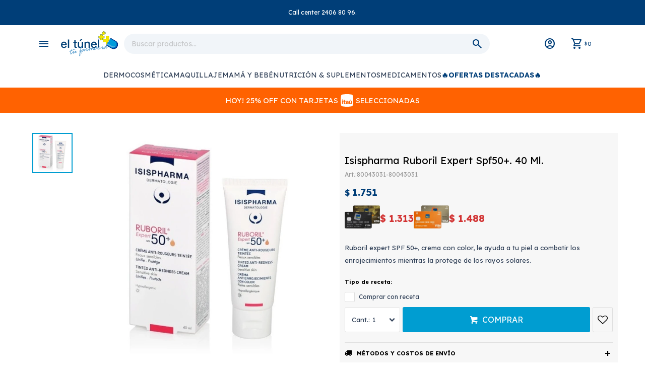

--- FILE ---
content_type: text/html; charset=utf-8
request_url: https://eltunel.com.uy/catalogo/isispharma-ruboril-expert-spf50-40-ml_80043031_80043031
body_size: 18244
content:
 <!DOCTYPE html> <html lang="es" class="no-js"> <head itemscope itemtype="http://schema.org/WebSite"> <meta charset="utf-8" /> <script> const GOOGLE_MAPS_CHANNEL_ID = '38'; </script> <link rel='preconnect' href='https://f.fcdn.app' /> <link rel='preconnect' href='https://fonts.googleapis.com' /> <link rel='preconnect' href='https://www.facebook.com' /> <link rel='preconnect' href='https://www.google-analytics.com' /> <link rel="dns-prefetch" href="https://cdnjs.cloudflare.com" /> <title itemprop='name'>Isispharma Ruboril Expert Spf50+. 40 Ml. — Farmacia El túnel</title> <meta name="description" content="Ruboril expert SPF 50+, crema con color, le ayuda a tu piel a combatir los enrojecimientos mientras la protege de los rayos solares." /> <meta name="keywords" content="" /> <link itemprop="url" rel="canonical" href="https://eltunel.com.uy/catalogo/isispharma-ruboril-expert-spf50-40-ml_80043031_80043031" /> <meta property="og:title" content="Isispharma Ruboril Expert Spf50+. 40 Ml. — Farmacia El túnel" /><meta property="og:description" content="Ruboril expert SPF 50+, crema con color, le ayuda a tu piel a combatir los enrojecimientos mientras la protege de los rayos solares." /><meta property="og:type" content="product" /><meta property="og:image" content="https://f.fcdn.app/imgs/424ef9/eltunel.com.uy/tuneuy/6de6/webp/catalogo/80043031-80043031_1/800x800/isispharma-ruboril-expert-spf50-40-ml-isispharma-ruboril-expert-spf50-40-ml.jpg"/><meta property="og:url" content="https://eltunel.com.uy/catalogo/isispharma-ruboril-expert-spf50-40-ml_80043031_80043031" /><meta property="og:site_name" content="Farmacia El túnel" /> <meta name='twitter:description' content='Ruboril expert SPF 50+, crema con color, le ayuda a tu piel a combatir los enrojecimientos mientras la protege de los rayos solares.' /> <meta name='twitter:image' content='https://f.fcdn.app/imgs/424ef9/eltunel.com.uy/tuneuy/6de6/webp/catalogo/80043031-80043031_1/800x800/isispharma-ruboril-expert-spf50-40-ml-isispharma-ruboril-expert-spf50-40-ml.jpg' /> <meta name='twitter:url' content='https://eltunel.com.uy/catalogo/isispharma-ruboril-expert-spf50-40-ml_80043031_80043031' /> <meta name='twitter:card' content='summary' /> <meta name='twitter:title' content='Isispharma Ruboril Expert Spf50+. 40 Ml. — Farmacia El túnel' /> <script>document.getElementsByTagName('html')[0].setAttribute('class', 'js ' + ('ontouchstart' in window || navigator.msMaxTouchPoints ? 'is-touch' : 'no-touch'));</script> <script> var FN_TC = { M1 : 38.73, M2 : 1 }; </script> <script>window.dataLayer = window.dataLayer || [];var _tmData = {"fbPixel":"","hotJar":"","zopimId":"","app":"web"};</script> <script>(function(w,d,s,l,i){w[l]=w[l]||[];w[l].push({'gtm.start': new Date().getTime(),event:'gtm.js'});var f=d.getElementsByTagName(s)[0], j=d.createElement(s),dl=l!='dataLayer'?'&l='+l:'';j.setAttribute('defer', 'defer');j.src= 'https://www.googletagmanager.com/gtm.js?id='+i+dl;f.parentNode.insertBefore(j,f); })(window,document,'script','dataLayer','GTM-5V42KG77');</script> <meta id='viewportMetaTag' name="viewport" content="width=device-width, initial-scale=1.0, maximum-scale=1,user-scalable=no"> <link rel="shortcut icon" href="https://f.fcdn.app/assets/commerce/eltunel.com.uy/859d_fda0/public/web/favicon.ico" /> <link rel="apple-itouch-icon" href="https://f.fcdn.app/assets/commerce/eltunel.com.uy/de8d_8fd3/public/web/favicon.png" /> <link rel="preconnect" href="https://fonts.googleapis.com"> <link rel="preconnect" href="https://fonts.gstatic.com" crossorigin> <link href="https://fonts.googleapis.com/css2?family=Lexend:wght@100..900&display=swap" rel="stylesheet"> <link href="https://fonts.googleapis.com/css2?family=Material+Symbols+Outlined" rel="stylesheet" /> <meta name="facebook-domain-verification" content="vqn1qq95fm6njsd4qopxsuqqfw9gkm" /> <!-- Global site icommktpush (icommktpush.js) - ICOMMKT Push -- v2.0 --> <script> if(!window['_WPN']) { (function(j,l,p,v,n,t,pu){j['_WPN']=n;j[n]=j[n]||function(){(j[n].q=j[n].q ||[]).push(arguments)},j[n].l=1*new Date();t=l.createElement(p),pu=l.getElementsByTagName(p)[0];t.async=1; t.src=v;pu.parentNode.insertBefore(t,pu);})(window,document,'script', 'https://d12zyq17vm1xwx.cloudfront.net/v2/wpn.min.js','wpn'); wpn('initialize', 22270, 'notifications-icommkt.com', 'track-icommkt.com'); wpn('checkSubscription'); wpn('pageView'); }</script> <link href="https://f.fcdn.app/assets/commerce/eltunel.com.uy/0000_d2fc/s.46972745141717842576554975131737.css" rel="stylesheet"/> <script src="https://f.fcdn.app/assets/commerce/eltunel.com.uy/0000_d2fc/s.12453391648161633842888265723276.js"></script> <!--[if lt IE 9]> <script type="text/javascript" src="https://cdnjs.cloudflare.com/ajax/libs/html5shiv/3.7.3/html5shiv.js"></script> <![endif]--> <link rel="manifest" href="https://f.fcdn.app/assets/manifest.json" /> </head> <body id='pgCatalogoDetalle' class='headerMenuFullWidth footer1 headerSubMenuFullWidth buscadorSearchField compraDropDown compraLeft filtrosFixed fichaMobileFixedActions layout03'> <noscript><iframe src="https://www.googletagmanager.com/ns.html?id=GTM-5V42KG77" height="0" width="0" style="display:none;visibility:hidden"></iframe></noscript> <div id="pre"> <div id="wrapper"> <header id="header" role="banner"> <div class="cnt"> <div id="infoTop" class="infotop"> <div data-fn="fnSwiperHomeSlider" class="navTop" data-breakpoints-slides='[1,1,1]' data-breakpoints-spacing='[0,0,0]' data-autoplay='true'> <div data-id="1233" data-area="NavTop" class="banner"><div class="fen-html-content p-relative center p3 white"> <h2 class="fs6 white mb0">Call center 2406 80 96.</h2> </div></div> </div> </div> <a id="btnMainMenuMobile" class="btnMenuMobile" href="javascript:mainMenuMobile.show();"> <span class="material-symbols-outlined">menu</span> <span class="txt">Menú</span> </a> <div id="logo" class="logo"><a href="/"><img src="https://f.fcdn.app/assets/commerce/eltunel.com.uy/b564_1515/public/web/img/logo.svg" alt="Farmacia El túnel" /></a></div> <div class="toolsItem frmBusqueda" data-version='1'> <button type="button" class="btnItem btnMostrarBuscador"> <span class="ico"></span> <span class="txt"></span> </button> <form action="/catalogo"> <div class="cnt"> <span class="btnCerrar"> <span class="ico"></span> <span class="txt"></span> </span> <label class="lbl"> <b>Buscar productos</b> <input maxlength="48" required="" autocomplete="off" type="search" name="q" placeholder="Buscar productos..." /> </label> <button class="btnBuscar" type="submit"> <span class="ico"></span> <span class="txt"></span> </button> </div> </form> </div> <div class="toolbox toolsItem"> <div class="toolsItem accesoMiCuentaCnt" data-logged="off" data-version='1'> <a href="/mi-cuenta" class="btnItem btnMiCuenta"> <span class="ico"></span> <span class="txt"></span> <span class="usuario"> <span class="nombre"></span> <span class="apellido"></span> </span> </a> <div class="miCuentaMenu"> <ul class="lst"> <li class="it"><a href='/mi-cuenta/mis-datos' class="tit" >Mis datos</a></li> <li class="it"><a href='/mi-cuenta/direcciones' class="tit" >Mis direcciones</a></li> <li class="it"><a href='/mi-cuenta/compras' class="tit" >Mis compras</a></li> <li class="it"><a href='/mi-cuenta/wish-list' class="tit" >Wish List</a></li> <li class="it itSalir"><a href='/salir' class="tit" >Salir</a></li> </ul> </div> </div> <div id="miCompra" data-show="off" data-fn="fnMiCompra" class="toolsItem" data-version="1"> </div> </div> <nav id="menu" data-fn="fnMainMenu" class="menu"> <ul class="lst main"> <li class="it menu-principal"> <a target="_self" href="/#" class="tit">Menu</a> <div class="subMenu"> <div class="cnt"> <ul> <li class="hdr titulo"><a target="_self" href="/#" class="tit">Compra por categoria</a></li> </ul> <ul> <li class="hdr "><a target="_self" href="https://eltunel.com.uy/dermocosmetica" class="tit">Dermocosmética</a></li> </ul> <ul> <li class="hdr "><a target="_self" href="https://eltunel.com.uy/cosmetica/maquillaje" class="tit">Maquillaje</a></li> </ul> <ul> <li class="hdr "><a target="_self" href="https://eltunel.com.uy/mama-y-bebe" class="tit">Mamá y Bebé</a></li> </ul> <ul> <li class="hdr "><a target="_self" href="https://eltunel.com.uy/catalogo?grp=368" class="tit">Belleza</a></li> </ul> <ul> <li class="hdr botiquin"><a target="_self" href="https://eltunel.com.uy/botiquin" class="tit">Botiquín</a></li> </ul> <ul> <li class="hdr cuidado-bucal"><a target="_self" href="https://eltunel.com.uy/cuidado-bucal" class="tit">Cuidado Bucal</a></li> <li><a href="https://eltunel.com.uy/cuidado-bucal/accesorios-de-higiene-bucal" target="_self">Accesorios de higiene bucal</a></li> <li><a href="https://eltunel.com.uy/cuidado-bucal/accesorios-ortodoncia" target="_self">Accesorios Ortodoncia</a></li> <li><a href="https://eltunel.com.uy/cuidado-bucal/cepillos-de-dientes" target="_self">Cepillos de dientes</a></li> <li><a href="https://eltunel.com.uy/cuidado-bucal/enjuagues-bucales" target="_self">Enjuagues bucales</a></li> <li><a href="https://eltunel.com.uy/cuidado-bucal/pasta-de-dientes" target="_self">Pasta de dientes</a></li> <li><a href="https://eltunel.com.uy/cuidado-bucal/protesis" target="_self">Prótesis</a></li> </ul> <ul> <li class="hdr cuidado-capilar"><a target="_self" href="https://eltunel.com.uy/cuidado-capilar" class="tit">Cuidado Capilar</a></li> <li><a href="https://eltunel.com.uy/cuidado-capilar/shampoo" target="_self">Shampoo</a></li> <li><a href="https://eltunel.com.uy/cuidado-capilar/acondicionador" target="_self">Acondicionador</a></li> <li><a href="https://eltunel.com.uy/cuidado-capilar/tratamientos" target="_self">Tratamientos</a></li> <li><a href="https://eltunel.com.uy/cuidado-capilar/coloracion" target="_self">Coloración</a></li> <li><a href="https://eltunel.com.uy/cuidado-capilar/fijacion" target="_self">Fijación</a></li> <li><a href="https://eltunel.com.uy/cuidado-capilar/accesorios-para-el-cabello" target="_self">Accesorios para el cabello</a></li> <li><a href="https://eltunel.com.uy/cuidado-capilar/piojicidas" target="_self">Piojicidas</a></li> </ul> <ul> <li class="hdr cuidado-del-hogar"><a target="_self" href="https://eltunel.com.uy/cuidado-del-hogar" class="tit">Cuidado del Hogar</a></li> <li><a href="https://eltunel.com.uy/cuidado-del-hogar/aromatizantes" target="_self">Aromatizantes</a></li> <li><a href="https://eltunel.com.uy/cuidado-del-hogar/insecticidas" target="_self">Insecticidas</a></li> <li><a href="https://eltunel.com.uy/cuidado-del-hogar/limpieza-y-desinfeccion" target="_self">Limpieza y desinfección</a></li> </ul> <ul> <li class="hdr cuidado-personal"><a target="_self" href="https://eltunel.com.uy/cuidado-personal" class="tit">Cuidado Personal</a></li> <li><a href="https://eltunel.com.uy/cuidado-personal/aceites-y-lubricantes" target="_self">Aceites y Lubricantes</a></li> <li><a href="https://eltunel.com.uy/cuidado-personal/afeitado" target="_self">Afeitado</a></li> <li><a href="https://eltunel.com.uy/cuidado-personal/depilacion" target="_self">Depilación</a></li> <li><a href="https://eltunel.com.uy/cuidado-personal/desodorantes" target="_self">Desodorantes</a></li> <li><a href="https://eltunel.com.uy/cuidado-personal/geles-de-ducha" target="_self">Geles de ducha</a></li> <li><a href="https://eltunel.com.uy/cuidado-personal/higiene-y-salud" target="_self">Higiene y salud</a></li> <li><a href="https://eltunel.com.uy/cuidado-personal/jabones" target="_self">Jabones</a></li> <li><a href="https://eltunel.com.uy/cuidado-personal/proteccion-femenina" target="_self">Protección Femenina</a></li> <li><a href="https://eltunel.com.uy/cuidado-personal/proteccion-masculina" target="_self">Protección Masculina</a></li> <li><a href="https://eltunel.com.uy/cuidado-personal/repelentes" target="_self">Repelentes</a></li> <li><a href="https://eltunel.com.uy/cuidado-personal/talcos" target="_self">Talcos</a></li> </ul> <ul> <li class="hdr quiosco"><a target="_self" href="https://eltunel.com.uy/quiosco" class="tit">Quiosco</a></li> <li><a href="https://eltunel.com.uy/quiosco/chocolates" target="_self">Chocolates</a></li> <li><a href="https://eltunel.com.uy/quiosco/chicles" target="_self">Chicles</a></li> <li><a href="https://eltunel.com.uy/quiosco/caramelos-y-pastillas" target="_self">Caramelos y pastillas</a></li> <li><a href="https://eltunel.com.uy/quiosco/mani-con-chocolate" target="_self">Maní con chocolate</a></li> <li><a href="https://eltunel.com.uy/quiosco/barras-de-cereales" target="_self">Barras de cereales</a></li> </ul> <ul> <li class="hdr fragancias"><a target="_self" href="https://eltunel.com.uy/fragancias" class="tit">Fragancias</a></li> <li><a href="https://eltunel.com.uy/fragancias?genero=mujer" target="_self">Perfumes para Mujeres</a></li> <li><a href="https://eltunel.com.uy/fragancias?genero=hombre" target="_self">Perfumes para Hombres</a></li> <li><a href="https://eltunel.com.uy/fragancias?genero=nina" target="_self">Perfumes para Niñas</a></li> <li><a href="https://eltunel.com.uy/fragancias?genero=nino" target="_self">Perfumes para Niños</a></li> <li><a href="https://eltunel.com.uy/fragancias?marca=lancome" target="_self">Lancome</a></li> <li><a href="https://eltunel.com.uy/fragancias?marca=dr-selby" target="_self">Dr. Selby</a></li> <li><a href="https://eltunel.com.uy/fragancias?marca=sleep" target="_self">Sleep</a></li> <li><a href="https://eltunel.com.uy/fragancias?marca=carolina-herrera" target="_self">Carolina Herrera</a></li> <li><a href="https://eltunel.com.uy/fragancias?marca=disney" target="_self">Disney</a></li> <li><a href="https://eltunel.com.uy/fragancias?marca=paco-rabanne" target="_self">Paco Rabanne</a></li> <li><a href="https://eltunel.com.uy/fragancias?marca=cacharel" target="_self">Cacharel</a></li> <li><a href="https://eltunel.com.uy/fragancias?marca=calvin-klein" target="_self">Calvin Klein</a></li> <li><a href="https://eltunel.com.uy/fragancias?marca=cielo" target="_self">Cielo</a></li> <li><a href="https://eltunel.com.uy/fragancias?marca=giorgio-armani" target="_self">Giorgio Armani</a></li> <li><a href="https://eltunel.com.uy/fragancias?marca=hugo-boss" target="_self">Hugo Boss</a></li> <li><a href="https://eltunel.com.uy/fragancias?marca=mistral" target="_self">Mistral</a></li> <li><a href="https://eltunel.com.uy/fragancias?marca=ralph-lauren" target="_self">Ralph Lauren</a></li> <li><a href="https://eltunel.com.uy/fragancias?marca=shakira" target="_self">Shakira</a></li> <li><a href="https://eltunel.com.uy/fragancias?marca=desire" target="_self">Désiré</a></li> <li><a href="https://eltunel.com.uy/fragancias?marca=urban-care" target="_self">Urban care</a></li> <li><a href="https://eltunel.com.uy/fragancias?marca=body-touch" target="_self">Body touch</a></li> <li><a href="https://eltunel.com.uy/fragancias?marca=emporio-armani" target="_self">Emporio Armani</a></li> <li><a href="https://eltunel.com.uy/fragancias?marca=azzaro" target="_self">Azzaro</a></li> <li><a href="https://eltunel.com.uy/fragancias?marca=diesel" target="_self">Diesel</a></li> <li><a href="https://eltunel.com.uy/fragancias?marca=yves-saint-laurent" target="_self">Yves Saint Laurent</a></li> <li><a href="https://eltunel.com.uy/fragancias?marca=biotherm" target="_self">Biotherm</a></li> <li><a href="https://eltunel.com.uy/fragancias?marca=own" target="_self">OWN</a></li> <li><a href="https://eltunel.com.uy/fragancias?marca=maria-riccetto" target="_self">Maria Riccetto</a></li> <li><a href="https://eltunel.com.uy/fragancias?marca=make-it-fun" target="_self">Make it fun</a></li> <li><a href="https://eltunel.com.uy/fragancias?marca=aqua-di-mare" target="_self">Aqua di Mare</a></li> <li><a href="https://eltunel.com.uy/fragancias?marca=valentino" target="_self">Valentino</a></li> <li><a href="https://eltunel.com.uy/fragancias?marca=feminine" target="_self">Feminine</a></li> <li><a href="https://eltunel.com.uy/fragancias?marca=tommy" target="_self">Tommy</a></li> <li><a href="https://eltunel.com.uy/fragancias?marca=flower-me" target="_self">Flower Me</a></li> <li><a href="https://eltunel.com.uy/fragancias?marca=rain-gel" target="_self">Rain Gel</a></li> <li><a href="https://eltunel.com.uy/fragancias?marca=penarol" target="_self">Peñarol</a></li> </ul> <ul> <li class="hdr incontinencia"><a target="_self" href="https://eltunel.com.uy/incontinencia" class="tit">Incontinencia</a></li> <li><a href="https://eltunel.com.uy/incontinencia/apositos" target="_self">Apósitos</a></li> <li><a href="https://eltunel.com.uy/incontinencia/panales-de-adulto" target="_self">Pañales de adulto</a></li> <li><a href="https://eltunel.com.uy/incontinencia/ropa-interior" target="_self">Ropa interior</a></li> <li><a href="https://eltunel.com.uy/incontinencia/sabanillas" target="_self">Sabanillas</a></li> </ul> <ul> <li class="hdr nutricion"><a target="_self" href="https://eltunel.com.uy/nutricion" class="tit">Nutrición</a></li> <li><a href="https://eltunel.com.uy/nutricion/alimentacion-saludable" target="_self">Alimentación saludable</a></li> <li><a href="https://eltunel.com.uy/nutricion/edulcorantes" target="_self">Edulcorantes</a></li> <li><a href="https://eltunel.com.uy/nutricion/vitaminas-y-minerales" target="_self">Vitaminas y minerales</a></li> <li><a href="https://eltunel.com.uy/nutricion/colageno" target="_self">Colágenos</a></li> <li><a href="https://eltunel.com.uy/nutricion/suplementos-dietarios" target="_self">Suplementos dietarios</a></li> <li><a href="https://eltunel.com.uy/nutricion/suplementos-deportivos" target="_self">Suplementos deportivos</a></li> <li><a href="https://eltunel.com.uy/nutricion/nutricion-infantil" target="_self">Nutrición infantil</a></li> <li><a href="https://eltunel.com.uy/nutricion/nutricion-adultos" target="_self">Nutrición adultos</a></li> </ul> <ul> <li class="hdr salud"><a target="_self" href="https://eltunel.com.uy/salud" class="tit">Salud</a></li> <li><a href="https://eltunel.com.uy/salud/analgesicos-y-antiinflamatorios" target="_self">Analgésicos y Antiinflamatorios</a></li> <li><a href="https://eltunel.com.uy/salud/anestesicos-topicos" target="_self">Anestésicos Tópicos</a></li> <li><a href="https://eltunel.com.uy/salud/antialergicos" target="_self">Antialérgicos</a></li> <li><a href="https://eltunel.com.uy/salud/antibioticos" target="_self">Antibióticos</a></li> <li><a href="https://eltunel.com.uy/salud/anticonceptivos" target="_self">Anticonceptivos</a></li> <li><a href="https://eltunel.com.uy/salud/antigripales" target="_self">Antigripales</a></li> <li><a href="https://eltunel.com.uy/salud/antimicoticos" target="_self">Antimicóticos</a></li> <li><a href="https://eltunel.com.uy/salud/antiparasitarios" target="_self">Antiparasitarios</a></li> <li><a href="https://eltunel.com.uy/salud/antivirales" target="_self">Antivirales</a></li> <li><a href="https://eltunel.com.uy/salud/aparatologia" target="_self">Aparatología</a></li> <li><a href="https://eltunel.com.uy/salud/bienestar-sexual" target="_self">Bienestar sexual</a></li> <li><a href="https://eltunel.com.uy/salud/cardiologia" target="_self">Cardiología</a></li> <li><a href="https://eltunel.com.uy/salud/dermatologia" target="_self">Dermatología</a></li> <li><a href="https://eltunel.com.uy/salud/diabetes" target="_self">Diabetes</a></li> <li><a href="https://eltunel.com.uy/salud/endocrinologia" target="_self">Endocrinología</a></li> <li><a href="https://eltunel.com.uy/salud/gastroenterologia" target="_self">Gastroenterología</a></li> <li><a href="https://eltunel.com.uy/salud/ginecologia" target="_self">Ginecología</a></li> <li><a href="https://eltunel.com.uy/salud/hematologia" target="_self">Hematología</a></li> <li><a href="https://eltunel.com.uy/salud/inductores-del-sueno" target="_self">Inductores del sueño</a></li> <li><a href="https://eltunel.com.uy/salud/inmunologia" target="_self">Inmunología</a></li> <li><a href="https://eltunel.com.uy/salud/metabolismo" target="_self">Metabolismo</a></li> <li><a href="https://eltunel.com.uy/salud/neumologia" target="_self">Neumología</a></li> <li><a href="https://eltunel.com.uy/salud/neurologia" target="_self">Neurología</a></li> <li><a href="https://eltunel.com.uy/salud/oftalmologia" target="_self">Oftalmología</a></li> <li><a href="https://eltunel.com.uy/salud/orl" target="_self">ORL</a></li> <li><a href="https://eltunel.com.uy/salud/relajantes-musculares" target="_self">Relajantes musculares</a></li> <li><a href="https://eltunel.com.uy/salud/reumatologia" target="_self">Reumatología</a></li> <li><a href="https://eltunel.com.uy/salud/urologia" target="_self">Urología</a></li> </ul> <ul> <li class="hdr salud-deporte"><a target="_self" href="https://eltunel.com.uy/salud-deporte" class="tit">Salud y Deporte</a></li> <li><a href="https://eltunel.com.uy/salud-deporte/salud-y-deporte/tiempo-libre" target="_self">Tiempo Libre</a></li> </ul> <ul> <li class="hdr titulo"><a target="_self" href="/#" class="tit">Pedidos especiales</a></li> </ul> <ul> <li class="hdr "><a target="_self" href="/pedidos" class="tit">Medicación Crónica</a></li> </ul> <ul> <li class="hdr titulo"><a target="_self" href="/#" class="tit">Noticias</a></li> </ul> <ul> <li class="hdr "><a target="_self" href="https://eltunel.com.uy/blog" class="tit">Blog</a></li> </ul> <ul> <li class="hdr titulo"><a target="_self" href="/#" class="tit">Ayuda</a></li> </ul> <ul> <li class="hdr mis-datos"><a target="_self" href="https://eltunel.com.uy/mi-cuenta" class="tit">Mi cuenta</a></li> </ul> <ul> <li class="hdr mis-compras"><a target="_self" href="https://eltunel.com.uy/mi-cuenta/compras" class="tit">Mis compras</a></li> </ul> <ul> <li class="hdr mis-direcciones"><a target="_self" href="https://eltunel.com.uy/mi-cuenta/direcciones" class="tit">Mis direcciones</a></li> </ul> <ul> <li class="hdr salir"><a target="_self" href="https://eltunel.com.uy/salir" class="tit">Salir</a></li> </ul> </div> </div> </li> <li class="it fn-desktopOnly"> <a target="_self" href="https://eltunel.com.uy/dermocosmetica" class="tit">Dermocosmética</a> </li> <li class="it fn-desktopOnly"> <a target="_self" href="https://eltunel.com.uy/cosmetica/maquillaje" class="tit">Maquillaje</a> </li> <li class="it fn-desktopOnly"> <a target="_self" href="/mama-y-bebe" class="tit">Mamá y Bebé</a> </li> <li class="it fn-desktopOnly"> <a target="_self" href="https://eltunel.com.uy/nutricion?ord=prd" class="tit">Nutrición & Suplementos</a> </li> <li class="it fn-desktopOnly"> <a target="_self" href="https://eltunel.com.uy/salud?ord=pra" class="tit">Medicamentos</a> </li> <li class="it ofertas-destacadas fn-desktopOnly"> <a target="_self" href="https://eltunel.com.uy/catalogo?grp=255" class="tit">🔥Ofertas Destacadas🔥</a> </li> </ul> </nav> </div> </header> <!-- end:header --> <div data-id="1316" data-area="Top" class="banner"><div class="fen-html-content p-relative center p3 bg-itau"> <h2 class="fs5 white mb0 df ttu">Hoy! 25% Off con tarjetas <svg style="margin:0 5px;" width="25" height="25" viewBox="0 0 48 48" fill="none" xmlns="http://www.w3.org/2000/svg"> <g clip-path="url(#clip0_6775_794)"> <path d="M46.3207 6.22235C45.8266 3.852 44.4445 2.27153 41.7776 1.67929C37.4322 0.592941 31.0122 0 24 0C16.9878 0 10.5678 0.592941 6.22235 1.67929C3.55553 2.27224 2.17271 3.852 1.67929 6.22235C0.691059 10.3701 0 16.9878 0 24C0 31.0122 0.691059 37.6299 1.67929 41.7776C2.17341 44.148 3.55553 45.7285 6.22235 46.3207C10.5678 47.4071 16.9878 48 24 48C31.0122 48 37.4322 47.4071 41.7776 46.3207C44.4445 45.7278 45.8273 44.148 46.3207 41.7776C47.3082 37.6292 48 31.0122 48 24C48 16.9878 47.3089 10.3701 46.3207 6.22235ZM34.5868 22.008L40.4471 20.9654V24.0233H34.5868V22.008ZM8.82565 37.668H5.30471V25.6447H8.82565V37.668ZM7.06518 24.3939C5.83765 24.3939 4.98071 23.5828 4.98071 22.3786C4.98071 21.1744 5.83765 20.3626 7.06518 20.3626C8.29271 20.3626 9.15035 21.1736 9.15035 22.3786C9.15035 23.5835 8.29341 24.3939 7.06518 24.3939ZM18.5089 28.3786H15.4511V33.2894C15.4511 34.5635 15.9607 35.1198 17.0958 35.1198C17.6287 35.1198 18.0918 35.0506 18.3473 34.9807V37.668C17.9534 37.7838 17.1431 37.8995 16.1696 37.8995C13.4591 37.8995 11.9301 36.4398 11.9301 33.5209V28.3779H10.1696V25.6447H11.9301V22.6327L15.4518 22.0073V25.6447H18.5096V28.3779L18.5089 28.3786ZM30.2308 37.668H26.9414L26.8948 36.4172C26.1769 37.3899 25.1569 37.9694 23.7438 37.9694C21.2188 37.9694 19.62 36.5329 19.62 34.2628C19.62 31.6454 21.9593 30.1165 25.6659 30.1165C26.1064 30.1165 26.5694 30.1398 26.8475 30.1631C26.8475 28.8656 25.944 28.1245 24.3226 28.1245C23.0252 28.1245 21.6353 28.4492 20.2454 28.9821V26.1558C21.6586 25.6228 23.1184 25.3447 24.8781 25.3447C28.3073 25.3447 30.2294 27.1751 30.2294 30.6035V37.6694L30.2308 37.668ZM42.6939 37.668H39.312L39.2654 36.3713C38.4776 37.4365 37.4816 37.9694 36.0219 37.9694C33.5435 37.9694 31.968 36.2089 31.968 33.4525V25.6454H35.4889V32.8729C35.4889 34.3327 36.1144 35.1198 37.2727 35.1198C38.4311 35.1198 39.1722 34.1936 39.1722 32.7339V25.6454H42.6932V37.6687L42.6939 37.668Z" fill="currentColor"></path> <path d="M23.0266 33.9847C23.0266 34.9581 23.6986 35.4445 24.7871 35.4445C26.0146 35.4445 26.8722 34.5642 26.8722 33.2901V32.3407C26.7099 32.3174 26.2694 32.2941 25.9913 32.2941C24.0918 32.2941 23.0259 32.8737 23.0259 33.9854L23.0266 33.9847Z" fill="currentColor"></path> </g> <defs> <clipPath id="clip0_6775_794"> <rect width="48" height="48" fill="white"></rect> </clipPath> </defs></svg> Seleccionadas</h2> </div></div> <div id="central"> <section id="main" role="main"> <div id="fichaProducto" class="" data-tit="Isispharma Ruboril Expert Spf50+. 40 Ml." data-totImagenes="1" data-agotado="off"> <div class="cnt"> <div id="imagenes" data-fn="fnGaleriaProducto"> <div class="cocardas"></div><div class="imagenesArticulo"> <div class="cnt"> <div class="it"><img loading='lazy' data-src-g="//f.fcdn.app/imgs/57e2df/eltunel.com.uy/tuneuy/6de6/webp/catalogo/80043031-80043031_1/1920-1200/isispharma-ruboril-expert-spf50-40-ml-isispharma-ruboril-expert-spf50-40-ml.jpg" src='//f.fcdn.app/imgs/424ef9/eltunel.com.uy/tuneuy/6de6/webp/catalogo/80043031-80043031_1/800x800/isispharma-ruboril-expert-spf50-40-ml-isispharma-ruboril-expert-spf50-40-ml.jpg' alt='Isispharma Ruboril Expert Spf50+. 40 Ml. Isispharma Ruboril Expert Spf50+. 40 Ml.' width='800' height='800' /></div> </div> </div> </div> <div class="hdr"> <h1 class="tit">Isispharma Ruboril Expert Spf50+. 40 Ml.</h1> <div class="cod">80043031-80043031</div> </div> <div class="preciosWrapper"> <div class="precios"> <strong class="precio venta"><span class="sim">$</span> <span class="monto">1.751</span></strong> </div><div class="descuentosMDP"><div class='desc_19'> <span class='img' title='Itaú Black-Platinum-Infinite-PB'><img loading='lazy' src='//f.fcdn.app/imgs/c71cbf/eltunel.com.uy/tuneuy/d814/webp/descuentos/4172/0x0/itau-premium1pdf-personal-micros.png' alt='Itaú Black-Platinum-Infinite-PB' /></span> <span class="precio"><span class="sim">$</span> <span class="monto">1.313</span></span></div><div class='desc_16'> <span class='img' title='Itaú*'><img loading='lazy' src='//f.fcdn.app/imgs/79d726/eltunel.com.uy/tuneuy/1d24/webp/descuentos/2238/0x0/debito-delantepdf-personal-micro.png' alt='Itaú*' /></span> <span class="precio"><span class="sim">$</span> <span class="monto">1.488</span></span></div></div> </div> <div class="desc"> <p>Ruboril expert SPF 50+, crema con color, le ayuda a tu piel a combatir los enrojecimientos mientras la protege de los rayos solares.</p> </div> <div style="display: none;" id="_jsonDataFicha_"> {"sku":{"fen":"1:80043031:80043031:privada:1","com":"80043031"},"producto":{"codigo":"80043031","nombre":"Isispharma Ruboril Expert Spf50+. 40 Ml.","categoria":"Dermocosm\u00e9tica > Hidratantes > Rostro","marca":"Isispharma"},"variante":{"codigo":"80043031","codigoCompleto":"8004303180043031","nombre":"Isispharma Ruboril Expert Spf50+. 40 Ml.","nombreCompleto":"Isispharma Ruboril Expert Spf50+. 40 Ml.","img":{"u":"\/\/f.fcdn.app\/imgs\/313590\/eltunel.com.uy\/tuneuy\/6de6\/webp\/catalogo\/80043031-80043031_1\/1024-1024\/isispharma-ruboril-expert-spf50-40-ml-isispharma-ruboril-expert-spf50-40-ml.jpg"},"url":"https:\/\/eltunel.com.uy\/catalogo\/isispharma-ruboril-expert-spf50-40-ml_80043031_80043031","tieneStock":true,"ordenVariante":"999"},"nomPresentacion":"Mutualista privada","nombre":"Isispharma Ruboril Expert Spf50+. 40 Ml.","nombreCompleto":"Isispharma Ruboril Expert Spf50+. 40 Ml. Mutualista privada","precioMonto":1751,"moneda":{"nom":"M1","nro":858,"cod":"UYU","sim":"$"},"sale":false,"outlet":false,"nuevo":false,"carac":[]} </div> <form id="frmComprarArticulo" class="frmComprar" action="/mi-compra?o=agregar" method="post"> <div class="cnt"> <div class="fld" id="fldPlanRecambio" data-fn="fnAsignarPrecioSecundario"> <b>Tipo de receta:</b> <label class="toggleButton"> <input type="checkbox" name="chxReceta" id="chxReceta" value="CON_RECETA" data-falseo="no"/> <b>Comprar con receta</b> </label> </div> <div id="fldTalles" class="fld"> <div class="lbl"> <b>Tipo de mutualista:</b> <ul id="lstTalles" class="lst " data-fn="fichaListaSKU" data-varia="false"> <li class="it" data-stock="disponible"><label class="tit"><input type="radio" name="sku" value="1:80043031:80043031:privada:1" data-cpre="privada" data-stock="40" /> <b>Mutualista privada</b></label></li> <li class="it" data-stock="disponible"><label class="tit"><input type="radio" name="sku" value="1:80043031:80043031:publica:1" data-cpre="publica" data-stock="40" /> <b>Salud pública</b></label></li> <li class="it" data-stock="disponible"><label class="tit"><input type="radio" name="sku" value="1:80043031:80043031:80043031:1" data-cpre="80043031" data-stock="40" /> <b>ISISPHARMA RUBORIL EXPERT SPF50+</b></label></li> </ul> <div id="fnErrTalle" class="err"><strong>Debes seleccionar un tipo de mutualista.</strong></div> </div> </div> <div id="mainActions"> <select required name="qty" class="custom"> <option>1</option> <option>2</option> <option>3</option> <option>4</option> <option>5</option> <option>6</option> <option>7</option> <option>8</option> <option>9</option> <option>10</option> </select> <button id="btnComprar" type="submit" class="btn btn01">Comprar</button> <span class="btnWishlist" data-fn="fnEditWishList" data-cod-producto="80043031" data-cod-variante="80043031"> </span> </div> </div> </form> <div id="infoEnvio" class="blk" data-fn="fnAmpliarInfoEnvio"> <div class="hdr"> <strong class="tit">Métodos y costos de envío</strong> </div> <div class="cnt"> <ul> <li> <strong>Envíos dentro de Montevideo y Punta del Este:</strong><br> Envío sin costo en compras mayores a $ 1.000 | Costo normal: $ 50. </li> <li> <strong>*Envíos al interior del país - Agencia DAC:</strong><br> Envío sin costo en compras mayores a $ 6.000 | Costo normal: $ 249. </li> <li> <strong>*Envíos dentro de Maldonado - DePunta Pro-Cargo:</strong><br> Envío sin costo en compras mayores a $ 6.000 | Costo normal: $ 249. </li> </ul> </div> </div> <!-- <div class="blkCompartir"> <a class="btnFacebook" title="Compartir en Facebook" target="_blank" href="http://www.facebook.com/share.php?u=https://eltunel.com.uy/catalogo/isispharma-ruboril-expert-spf50-40-ml_80043031_80043031"><span class="ico">&#59392;</span><span class="txt">Facebook</span></a> <a class="btnTwitter" title="Compartir en Twitter" target="_blank" href="https://twitter.com/intent/tweet?url=https%3A%2F%2Feltunel.com.uy%2Fcatalogo%2Fisispharma-ruboril-expert-spf50-40-ml_80043031_80043031&text=Me%20gust%C3%B3%20el%20producto%20Isispharma%20Ruboril%20Expert%20Spf50%2B.%2040%20Ml."><span class="ico">&#59393;</span><span class="txt">Twitter</span></a> <a class="btnPinterest" title="Compartir en Pinterest" target="_blank" href="http://pinterest.com/pin/create/bookmarklet/?media=http://f.fcdn.app/imgs/59b8a5/eltunel.com.uy/tuneuy/6de6/webp/catalogo/80043031-80043031_1/800_800/isispharma-ruboril-expert-spf50-40-ml-isispharma-ruboril-expert-spf50-40-ml.jpg&url=https://eltunel.com.uy/catalogo/isispharma-ruboril-expert-spf50-40-ml_80043031_80043031&is_video=false&description=Isispharma+Ruboril+Expert+Spf50%2B.+40+Ml."><span class="ico">&#59395;</span><span class="txt">Pinterest</span></a> <a class="btnWhatsapp" title="Compartir en Whatsapp" target="_blank" href="whatsapp://send?text=Me+gust%C3%B3+el+producto+https%3A%2F%2Feltunel.com.uy%2Fcatalogo%2Fisispharma-ruboril-expert-spf50-40-ml_80043031_80043031" data-action="share/whatsapp/share"><span class="ico">&#59398;</span><span class="txt">Whatsapp</span></a> </div> --> </div> <div class="tabs blkDetalle" data-fn="fnCrearTabs"> <div class="it"> <span class="tit">Descripción</span> <div class="cnt descripcionAmpliada" data-fn="fnFixVideosYoutube"> <div class="text"> <p><strong>Isispharma Ruboril Expert Spf50+. 40 Ml.</strong></p><p>Ruboril expert SPF 50+, crema con color, le ayuda a tu piel a combatir los enrojecimientos mientras la protege de los rayos solares. Con una f&oacute;rmula rica en extractos vegetales y glicerina, hidrata y mejora la microcirculaci&oacute;n, ofreciendo alivio y bienestar para todo tipo de piel, incluso las m&aacute;s sensibles.&nbsp;</p><p><img src="//f.fcdn.app/imgs/0bb392/eltunel.com.uy/tuneuy/5b96/webp/wysiwyg/1/1000-1000/1750865213262.png" class="fr-fic fr-dib" style="width: 477px;"></p><p><em>Modo de uso:</em></p><p>Aplica sobre el rostro y cuello limpios dos veces al d&iacute;a, en la ma&ntilde;ana y al mediod&iacute;a.</p><p>Distribuye uniformemente para cubrir enrojecimientos e imperfecciones.</p> </div> </div> </div> </div> <div class="nav" id="blkProductosRelacionados" data-fn="fnSwiperProductos" data-breakpoints-slides='[2,3,4]' data-breakpoints-spacing='[10,15,20]'> <div class="swiper blkProductos"> <div class="hdr"> <div class="tit">Productos que te pueden interesar</div> </div> <div class="cnt"> <div class='articleList aListProductos ' data-tot='6' data-totAbs='0' data-cargarVariantes='0'><div class='it grp49 grp66 grp268 grp338 grp343 grp840 grp922 grp1176 grp1442 grp1546 grp1567 grp1598' data-disp='1' data-codProd='55550080' data-codVar='55550080' data-im='//f.fcdn.app/assets/nd.png'><div class='cnt'><a class="img" href="https://eltunel.com.uy/catalogo/eucerin-ph5-dexpantenol-hidratacion-regenerativa-75-ml_55550080_55550080" title="Eucerin Ph5 Dexpantenol Hidratación Regenerativa 75 Ml." data-fn="fnWishlist"> <div class="cocardas"></div> <img loading='lazy' src='//f.fcdn.app/imgs/8173e7/eltunel.com.uy/tuneuy/a275/webp/catalogo/55550080-55550080_1/400x400/eucerin-ph5-dexpantenol-hidratacion-regenerativa-75-ml-eucerin-ph5-dexpantenol-hidratacion-regenerativa-75-ml.jpg' alt='Eucerin Ph5 Dexpantenol Hidratación Regenerativa 75 Ml. Eucerin Ph5 Dexpantenol Hidratación Regenerativa 75 Ml.' width='400' height='400' /> <span class="btnWishlist" data-fn="fnEditWishList" data-cod-producto="55550080" data-cod-variante="55550080"></span> <div class="vimeoCatalogo"></div> </a> <div class="info"> <a class="tit" href="https://eltunel.com.uy/catalogo/eucerin-ph5-dexpantenol-hidratacion-regenerativa-75-ml_55550080_55550080" title="Eucerin Ph5 Dexpantenol Hidratación Regenerativa 75 Ml."><h2>Eucerin Ph5 Dexpantenol Hidratación Regenerativa 75 Ml.</h2></a> <div class="precios"> <strong class="precio venta"><span class="sim">$</span> <span class="monto">1.472</span></strong> </div> <div class="descuentosMDP"><div class='desc_19'> <span class='img' title='Itaú Black-Platinum-Infinite-PB'><img loading='lazy' src='//f.fcdn.app/imgs/c71cbf/eltunel.com.uy/tuneuy/d814/webp/descuentos/4172/0x0/itau-premium1pdf-personal-micros.png' alt='Itaú Black-Platinum-Infinite-PB' /></span> <span class="precio"><span class="sim">$</span> <span class="monto">1.104</span></span></div><div class='desc_16'> <span class='img' title='Itaú*'><img loading='lazy' src='//f.fcdn.app/imgs/79d726/eltunel.com.uy/tuneuy/1d24/webp/descuentos/2238/0x0/debito-delantepdf-personal-micro.png' alt='Itaú*' /></span> <span class="precio"><span class="sim">$</span> <span class="monto">1.251</span></span></div></div> <div class="variantes"></div> <a class="btn btn01 btnComprar" rel="nofollow" href="https://eltunel.com.uy/catalogo/eucerin-ph5-dexpantenol-hidratacion-regenerativa-75-ml_55550080_55550080"><span></span></a> <!--<div class="marca">Eucerin</div>--> <!--<div class="desc"></div>--> </div><input type="hidden" class="json" style="display:none" value="{&quot;sku&quot;:{&quot;fen&quot;:&quot;1:55550080:55550080:55550080:1&quot;,&quot;com&quot;:&quot;55550080&quot;},&quot;producto&quot;:{&quot;codigo&quot;:&quot;55550080&quot;,&quot;nombre&quot;:&quot;Eucerin Ph5 Dexpantenol Hidrataci\u00f3n Regenerativa 75 Ml.&quot;,&quot;categoria&quot;:&quot;Dermocosm\u00e9tica &gt; Hidratantes &gt; Rostro&quot;,&quot;marca&quot;:&quot;Eucerin&quot;},&quot;variante&quot;:{&quot;codigo&quot;:&quot;55550080&quot;,&quot;codigoCompleto&quot;:&quot;5555008055550080&quot;,&quot;nombre&quot;:&quot;Eucerin Ph5 Dexpantenol Hidrataci\u00f3n Regenerativa 75 Ml.&quot;,&quot;nombreCompleto&quot;:&quot;Eucerin Ph5 Dexpantenol Hidrataci\u00f3n Regenerativa 75 Ml.&quot;,&quot;img&quot;:{&quot;u&quot;:&quot;\/\/f.fcdn.app\/imgs\/0f9704\/eltunel.com.uy\/tuneuy\/a275\/webp\/catalogo\/55550080-55550080_1\/1024-1024\/eucerin-ph5-dexpantenol-hidratacion-regenerativa-75-ml-eucerin-ph5-dexpantenol-hidratacion-regenerativa-75-ml.jpg&quot;},&quot;url&quot;:&quot;https:\/\/eltunel.com.uy\/catalogo\/eucerin-ph5-dexpantenol-hidratacion-regenerativa-75-ml_55550080_55550080&quot;,&quot;tieneStock&quot;:false,&quot;ordenVariante&quot;:&quot;999&quot;},&quot;nomPresentacion&quot;:&quot;EUCERIN PH5 DEXPANTENOL HIDRATAC&quot;,&quot;nombre&quot;:&quot;Eucerin Ph5 Dexpantenol Hidrataci\u00f3n Regenerativa 75 Ml.&quot;,&quot;nombreCompleto&quot;:&quot;Eucerin Ph5 Dexpantenol Hidrataci\u00f3n Regenerativa 75 Ml. EUCERIN PH5 DEXPANTENOL HIDRATAC&quot;,&quot;precioMonto&quot;:1472,&quot;moneda&quot;:{&quot;nom&quot;:&quot;M1&quot;,&quot;nro&quot;:858,&quot;cod&quot;:&quot;UYU&quot;,&quot;sim&quot;:&quot;$&quot;},&quot;sale&quot;:false,&quot;outlet&quot;:false,&quot;nuevo&quot;:false}" /></div></div><div class='it grp49 grp66 grp297 grp338 grp343 grp840 grp922 grp1176 grp1441 grp1546 grp1598' data-disp='1' data-codProd='00002861' data-codVar='00002861' data-im='//f.fcdn.app/assets/nd.png'><div class='cnt'><a class="img" href="https://eltunel.com.uy/catalogo/crema-dermur-renacer-nutritiva-36-ml_00002861_00002861" title="Crema Dermur Renacer Nutritiva 36 Ml." data-fn="fnWishlist"> <div class="cocardas"></div> <img loading='lazy' src='//f.fcdn.app/imgs/7512a5/eltunel.com.uy/tuneuy/930b/webp/catalogo/00002861-00002861_1/400x400/crema-dermur-renacer-nutritiva-36-ml-crema-dermur-renacer-nutritiva-36-ml.jpg' alt='Crema Dermur Renacer Nutritiva 36 Ml. Crema Dermur Renacer Nutritiva 36 Ml.' width='400' height='400' /> <span class="btnWishlist" data-fn="fnEditWishList" data-cod-producto="00002861" data-cod-variante="00002861"></span> <div class="vimeoCatalogo"></div> </a> <div class="info"> <a class="tit" href="https://eltunel.com.uy/catalogo/crema-dermur-renacer-nutritiva-36-ml_00002861_00002861" title="Crema Dermur Renacer Nutritiva 36 Ml."><h2>Crema Dermur Renacer Nutritiva 36 Ml.</h2></a> <div class="precios"> <strong class="precio venta"><span class="sim">$</span> <span class="monto">1.481</span></strong> </div> <div class="descuentosMDP"><div class='desc_19'> <span class='img' title='Itaú Black-Platinum-Infinite-PB'><img loading='lazy' src='//f.fcdn.app/imgs/c71cbf/eltunel.com.uy/tuneuy/d814/webp/descuentos/4172/0x0/itau-premium1pdf-personal-micros.png' alt='Itaú Black-Platinum-Infinite-PB' /></span> <span class="precio"><span class="sim">$</span> <span class="monto">1.111</span></span></div><div class='desc_16'> <span class='img' title='Itaú*'><img loading='lazy' src='//f.fcdn.app/imgs/79d726/eltunel.com.uy/tuneuy/1d24/webp/descuentos/2238/0x0/debito-delantepdf-personal-micro.png' alt='Itaú*' /></span> <span class="precio"><span class="sim">$</span> <span class="monto">1.259</span></span></div></div> <div class="variantes"></div> <a class="btn btn01 btnComprar" rel="nofollow" href="https://eltunel.com.uy/catalogo/crema-dermur-renacer-nutritiva-36-ml_00002861_00002861"><span></span></a> <!--<div class="marca">Dermur</div>--> <!--<div class="desc">Potente hidratante con ceramidas, mejora tonicidad, aspecto seco y descamativo de la piel.</div>--> </div><input type="hidden" class="json" style="display:none" value="{&quot;sku&quot;:{&quot;fen&quot;:&quot;1:00002861:00002861:00002861:1&quot;,&quot;com&quot;:&quot;00002861&quot;},&quot;producto&quot;:{&quot;codigo&quot;:&quot;00002861&quot;,&quot;nombre&quot;:&quot;Crema Dermur Renacer Nutritiva 36 Ml.&quot;,&quot;categoria&quot;:&quot;Dermocosm\u00e9tica &gt; Hidratantes &gt; Rostro&quot;,&quot;marca&quot;:&quot;Dermur&quot;},&quot;variante&quot;:{&quot;codigo&quot;:&quot;00002861&quot;,&quot;codigoCompleto&quot;:&quot;0000286100002861&quot;,&quot;nombre&quot;:&quot;Crema Dermur Renacer Nutritiva 36 Ml.&quot;,&quot;nombreCompleto&quot;:&quot;Crema Dermur Renacer Nutritiva 36 Ml.&quot;,&quot;img&quot;:{&quot;u&quot;:&quot;\/\/f.fcdn.app\/imgs\/aa00b1\/eltunel.com.uy\/tuneuy\/930b\/webp\/catalogo\/00002861-00002861_1\/1024-1024\/crema-dermur-renacer-nutritiva-36-ml-crema-dermur-renacer-nutritiva-36-ml.jpg&quot;},&quot;url&quot;:&quot;https:\/\/eltunel.com.uy\/catalogo\/crema-dermur-renacer-nutritiva-36-ml_00002861_00002861&quot;,&quot;tieneStock&quot;:false,&quot;ordenVariante&quot;:&quot;999&quot;},&quot;nomPresentacion&quot;:&quot;CREMA DERMUR RENACER NUTRITIVA 3&quot;,&quot;nombre&quot;:&quot;Crema Dermur Renacer Nutritiva 36 Ml.&quot;,&quot;nombreCompleto&quot;:&quot;Crema Dermur Renacer Nutritiva 36 Ml. CREMA DERMUR RENACER NUTRITIVA 3&quot;,&quot;precioMonto&quot;:1481,&quot;moneda&quot;:{&quot;nom&quot;:&quot;M1&quot;,&quot;nro&quot;:858,&quot;cod&quot;:&quot;UYU&quot;,&quot;sim&quot;:&quot;$&quot;},&quot;sale&quot;:false,&quot;outlet&quot;:false,&quot;nuevo&quot;:false}" /></div></div><div class='it grp49 grp66 grp238 grp266 grp338 grp343 grp922 grp1176 grp1307 grp1440 grp1546 grp1598' data-disp='1' data-codProd='81011850' data-codVar='81011850' data-im='//f.fcdn.app/assets/nd.png'><div class='cnt'><a class="img" href="https://eltunel.com.uy/catalogo/serum-cerave-hidratante-ha-30-ml_81011850_81011850" title="Serum Cerave Hidratante Ha 30 Ml." data-fn="fnWishlist"> <div class="cocardas"></div> <img loading='lazy' src='//f.fcdn.app/imgs/297f1c/eltunel.com.uy/tuneuy/9db3/webp/catalogo/81011850-81011850_1/400x400/serum-cerave-hidratante-ha-30-ml-serum-cerave-hidratante-ha-30-ml.jpg' alt='Serum Cerave Hidratante Ha 30 Ml. Serum Cerave Hidratante Ha 30 Ml.' width='400' height='400' /> <span class="btnWishlist" data-fn="fnEditWishList" data-cod-producto="81011850" data-cod-variante="81011850"></span> <div class="vimeoCatalogo"></div> </a> <div class="info"> <a class="tit" href="https://eltunel.com.uy/catalogo/serum-cerave-hidratante-ha-30-ml_81011850_81011850" title="Serum Cerave Hidratante Ha 30 Ml."><h2>Serum Cerave Hidratante Ha 30 Ml.</h2></a> <div class="precios"> <strong class="precio venta"><span class="sim">$</span> <span class="monto">1.530</span></strong> </div> <div class="descuentosMDP"><div class='desc_19'> <span class='img' title='Itaú Black-Platinum-Infinite-PB'><img loading='lazy' src='//f.fcdn.app/imgs/c71cbf/eltunel.com.uy/tuneuy/d814/webp/descuentos/4172/0x0/itau-premium1pdf-personal-micros.png' alt='Itaú Black-Platinum-Infinite-PB' /></span> <span class="precio"><span class="sim">$</span> <span class="monto">1.148</span></span></div><div class='desc_16'> <span class='img' title='Itaú*'><img loading='lazy' src='//f.fcdn.app/imgs/79d726/eltunel.com.uy/tuneuy/1d24/webp/descuentos/2238/0x0/debito-delantepdf-personal-micro.png' alt='Itaú*' /></span> <span class="precio"><span class="sim">$</span> <span class="monto">1.301</span></span></div></div> <div class="variantes"></div> <a class="btn btn01 btnComprar" rel="nofollow" href="https://eltunel.com.uy/catalogo/serum-cerave-hidratante-ha-30-ml_81011850_81011850"><span></span></a> <!--<div class="marca">CeraVe</div>--> <!--<div class="desc">Sérum Hidratante con Ácido Hialurónico de CeraVe, una fórmula ligera y refrescante que brinda hasta 24 horas de hidratación duradera para una piel visiblemente más suave, tersa y radiante.</div>--> </div><input type="hidden" class="json" style="display:none" value="{&quot;sku&quot;:{&quot;fen&quot;:&quot;1:81011850:81011850:81011850:1&quot;,&quot;com&quot;:&quot;81011850&quot;},&quot;producto&quot;:{&quot;codigo&quot;:&quot;81011850&quot;,&quot;nombre&quot;:&quot;Serum Cerave Hidratante Ha 30 Ml.&quot;,&quot;categoria&quot;:&quot;Dermocosm\u00e9tica &gt; Hidratantes &gt; Rostro&quot;,&quot;marca&quot;:&quot;CeraVe&quot;},&quot;variante&quot;:{&quot;codigo&quot;:&quot;81011850&quot;,&quot;codigoCompleto&quot;:&quot;8101185081011850&quot;,&quot;nombre&quot;:&quot;Serum Cerave Hidratante Ha 30 Ml.&quot;,&quot;nombreCompleto&quot;:&quot;Serum Cerave Hidratante Ha 30 Ml.&quot;,&quot;img&quot;:{&quot;u&quot;:&quot;\/\/f.fcdn.app\/imgs\/06dec7\/eltunel.com.uy\/tuneuy\/9db3\/webp\/catalogo\/81011850-81011850_1\/1024-1024\/serum-cerave-hidratante-ha-30-ml-serum-cerave-hidratante-ha-30-ml.jpg&quot;},&quot;url&quot;:&quot;https:\/\/eltunel.com.uy\/catalogo\/serum-cerave-hidratante-ha-30-ml_81011850_81011850&quot;,&quot;tieneStock&quot;:false,&quot;ordenVariante&quot;:&quot;999&quot;},&quot;nomPresentacion&quot;:&quot;SERUM CERAVE HIDRATANTE HA 30 ML&quot;,&quot;nombre&quot;:&quot;Serum Cerave Hidratante Ha 30 Ml.&quot;,&quot;nombreCompleto&quot;:&quot;Serum Cerave Hidratante Ha 30 Ml. SERUM CERAVE HIDRATANTE HA 30 ML&quot;,&quot;precioMonto&quot;:1530,&quot;moneda&quot;:{&quot;nom&quot;:&quot;M1&quot;,&quot;nro&quot;:858,&quot;cod&quot;:&quot;UYU&quot;,&quot;sim&quot;:&quot;$&quot;},&quot;sale&quot;:false,&quot;outlet&quot;:false,&quot;nuevo&quot;:false}" /></div></div><div class='it grp49 grp66 grp295 grp338 grp343 grp841 grp922 grp1442 grp1546 grp1598' data-disp='1' data-codProd='80057623' data-codVar='80057623' data-im='//f.fcdn.app/assets/nd.png'><div class='cnt'><a class="img" href="https://eltunel.com.uy/catalogo/serum-dermaglos-facial-niacinamida-30-ml_80057623_80057623" title="Serum Dermaglós Facial Niacinamida 30 Ml." data-fn="fnWishlist"> <div class="cocardas"></div> <img loading='lazy' src='//f.fcdn.app/imgs/b20180/eltunel.com.uy/tuneuy/3095/webp/catalogo/80057623-80057623_1/400x400/serum-dermaglos-facial-niacinamida-30-ml-serum-dermaglos-facial-niacinamida-30-ml.jpg' alt='Serum Dermaglós Facial Niacinamida 30 Ml. Serum Dermaglós Facial Niacinamida 30 Ml.' width='400' height='400' /> <span data-fn="fnLoadImg" data-src="//f.fcdn.app/imgs/814973/eltunel.com.uy/tuneuy/cadd/webp/catalogo/80057623-80057623_2/400x400/serum-dermaglos-facial-niacinamida-30-ml-serum-dermaglos-facial-niacinamida-30-ml.jpg" data-alt="" data-w="400" data-h="400"></span> <span class="btnWishlist" data-fn="fnEditWishList" data-cod-producto="80057623" data-cod-variante="80057623"></span> <div class="vimeoCatalogo"></div> </a> <div class="info"> <a class="tit" href="https://eltunel.com.uy/catalogo/serum-dermaglos-facial-niacinamida-30-ml_80057623_80057623" title="Serum Dermaglós Facial Niacinamida 30 Ml."><h2>Serum Dermaglós Facial Niacinamida 30 Ml.</h2></a> <div class="precios"> <strong class="precio venta"><span class="sim">$</span> <span class="monto">1.852</span></strong> </div> <div class="descuentosMDP"><div class='desc_19'> <span class='img' title='Itaú Black-Platinum-Infinite-PB'><img loading='lazy' src='//f.fcdn.app/imgs/c71cbf/eltunel.com.uy/tuneuy/d814/webp/descuentos/4172/0x0/itau-premium1pdf-personal-micros.png' alt='Itaú Black-Platinum-Infinite-PB' /></span> <span class="precio"><span class="sim">$</span> <span class="monto">1.389</span></span></div><div class='desc_16'> <span class='img' title='Itaú*'><img loading='lazy' src='//f.fcdn.app/imgs/79d726/eltunel.com.uy/tuneuy/1d24/webp/descuentos/2238/0x0/debito-delantepdf-personal-micro.png' alt='Itaú*' /></span> <span class="precio"><span class="sim">$</span> <span class="monto">1.574</span></span></div></div> <div class="variantes"></div> <button class="btn btn01 btnComprar" onclick="miCompra.agregarArticulo('1:80057623:80057623:U:1',1)" data-sku="1:80057623:80057623:U:1"><span></span></button> <!--<div class="marca">Dermaglós</div>--> <!--<div class="desc"></div>--> </div><input type="hidden" class="json" style="display:none" value="{&quot;sku&quot;:{&quot;fen&quot;:&quot;1:80057623:80057623:U:1&quot;,&quot;com&quot;:&quot;80057623&quot;},&quot;producto&quot;:{&quot;codigo&quot;:&quot;80057623&quot;,&quot;nombre&quot;:&quot;Serum Dermagl\u00f3s Facial Niacinamida 30 Ml.&quot;,&quot;categoria&quot;:&quot;Dermocosm\u00e9tica &gt; Hidratantes &gt; Rostro&quot;,&quot;marca&quot;:&quot;Dermagl\u00f3s&quot;},&quot;variante&quot;:{&quot;codigo&quot;:&quot;80057623&quot;,&quot;codigoCompleto&quot;:&quot;8005762380057623&quot;,&quot;nombre&quot;:&quot;Serum Dermagl\u00f3s Facial Niacinamida 30 Ml.&quot;,&quot;nombreCompleto&quot;:&quot;Serum Dermagl\u00f3s Facial Niacinamida 30 Ml.&quot;,&quot;img&quot;:{&quot;u&quot;:&quot;\/\/f.fcdn.app\/imgs\/bc83c9\/eltunel.com.uy\/tuneuy\/3095\/webp\/catalogo\/80057623-80057623_1\/1024-1024\/serum-dermaglos-facial-niacinamida-30-ml-serum-dermaglos-facial-niacinamida-30-ml.jpg&quot;},&quot;url&quot;:&quot;https:\/\/eltunel.com.uy\/catalogo\/serum-dermaglos-facial-niacinamida-30-ml_80057623_80057623&quot;,&quot;tieneStock&quot;:false,&quot;ordenVariante&quot;:&quot;999&quot;},&quot;nomPresentacion&quot;:&quot;U&quot;,&quot;nombre&quot;:&quot;Serum Dermagl\u00f3s Facial Niacinamida 30 Ml.&quot;,&quot;nombreCompleto&quot;:&quot;Serum Dermagl\u00f3s Facial Niacinamida 30 Ml.&quot;,&quot;precioMonto&quot;:1852,&quot;moneda&quot;:{&quot;nom&quot;:&quot;M1&quot;,&quot;nro&quot;:858,&quot;cod&quot;:&quot;UYU&quot;,&quot;sim&quot;:&quot;$&quot;},&quot;sale&quot;:false,&quot;outlet&quot;:false,&quot;nuevo&quot;:false}" /></div></div><div class='it grp49 grp66 grp295 grp338 grp343 grp841 grp922 grp1442 grp1546 grp1550 grp1598' data-disp='1' data-codProd='80057624' data-codVar='80057624' data-im='//f.fcdn.app/assets/nd.png'><div class='cnt'><a class="img" href="https://eltunel.com.uy/catalogo/dermaglos-facial-serum-vitamina-c-25-ml_80057624_80057624" title="Dermaglos Facial Serum Vitamina C 25 Ml." data-fn="fnWishlist"> <div class="cocardas"></div> <img loading='lazy' src='//f.fcdn.app/imgs/a90206/eltunel.com.uy/tuneuy/a5d7/webp/catalogo/80057624-80057624_1/400x400/dermaglos-facial-serum-vitamina-c-25-ml-dermaglos-facial-serum-vitamina-c-25-ml.jpg' alt='Dermaglos Facial Serum Vitamina C 25 Ml. Dermaglos Facial Serum Vitamina C 25 Ml.' width='400' height='400' /> <span data-fn="fnLoadImg" data-src="//f.fcdn.app/imgs/156c33/eltunel.com.uy/tuneuy/cd91/webp/catalogo/80057624-80057624_2/400x400/dermaglos-facial-serum-vitamina-c-25-ml-dermaglos-facial-serum-vitamina-c-25-ml.jpg" data-alt="" data-w="400" data-h="400"></span> <span class="btnWishlist" data-fn="fnEditWishList" data-cod-producto="80057624" data-cod-variante="80057624"></span> <div class="vimeoCatalogo"></div> </a> <div class="info"> <a class="tit" href="https://eltunel.com.uy/catalogo/dermaglos-facial-serum-vitamina-c-25-ml_80057624_80057624" title="Dermaglos Facial Serum Vitamina C 25 Ml."><h2>Dermaglos Facial Serum Vitamina C 25 Ml.</h2></a> <div class="precios"> <strong class="precio venta"><span class="sim">$</span> <span class="monto">1.852</span></strong> </div> <div class="descuentosMDP"><div class='desc_19'> <span class='img' title='Itaú Black-Platinum-Infinite-PB'><img loading='lazy' src='//f.fcdn.app/imgs/c71cbf/eltunel.com.uy/tuneuy/d814/webp/descuentos/4172/0x0/itau-premium1pdf-personal-micros.png' alt='Itaú Black-Platinum-Infinite-PB' /></span> <span class="precio"><span class="sim">$</span> <span class="monto">1.389</span></span></div><div class='desc_16'> <span class='img' title='Itaú*'><img loading='lazy' src='//f.fcdn.app/imgs/79d726/eltunel.com.uy/tuneuy/1d24/webp/descuentos/2238/0x0/debito-delantepdf-personal-micro.png' alt='Itaú*' /></span> <span class="precio"><span class="sim">$</span> <span class="monto">1.574</span></span></div></div> <div class="variantes"></div> <button class="btn btn01 btnComprar" onclick="miCompra.agregarArticulo('1:80057624:80057624:U:1',1)" data-sku="1:80057624:80057624:U:1"><span></span></button> <!--<div class="marca">Dermaglós</div>--> <!--<div class="desc">El Serum Facial Dermaglós Vitamina C 25 Ml ilumina y revitaliza la piel desde la primera aplicación.</div>--> </div><input type="hidden" class="json" style="display:none" value="{&quot;sku&quot;:{&quot;fen&quot;:&quot;1:80057624:80057624:U:1&quot;,&quot;com&quot;:&quot;80057624&quot;},&quot;producto&quot;:{&quot;codigo&quot;:&quot;80057624&quot;,&quot;nombre&quot;:&quot;Dermaglos Facial Serum Vitamina C 25 Ml.&quot;,&quot;categoria&quot;:&quot;Dermocosm\u00e9tica &gt; Hidratantes &gt; Rostro&quot;,&quot;marca&quot;:&quot;Dermagl\u00f3s&quot;},&quot;variante&quot;:{&quot;codigo&quot;:&quot;80057624&quot;,&quot;codigoCompleto&quot;:&quot;8005762480057624&quot;,&quot;nombre&quot;:&quot;Dermaglos Facial Serum Vitamina C 25 Ml.&quot;,&quot;nombreCompleto&quot;:&quot;Dermaglos Facial Serum Vitamina C 25 Ml.&quot;,&quot;img&quot;:{&quot;u&quot;:&quot;\/\/f.fcdn.app\/imgs\/ce7e23\/eltunel.com.uy\/tuneuy\/a5d7\/webp\/catalogo\/80057624-80057624_1\/1024-1024\/dermaglos-facial-serum-vitamina-c-25-ml-dermaglos-facial-serum-vitamina-c-25-ml.jpg&quot;},&quot;url&quot;:&quot;https:\/\/eltunel.com.uy\/catalogo\/dermaglos-facial-serum-vitamina-c-25-ml_80057624_80057624&quot;,&quot;tieneStock&quot;:false,&quot;ordenVariante&quot;:&quot;999&quot;},&quot;nomPresentacion&quot;:&quot;U&quot;,&quot;nombre&quot;:&quot;Dermaglos Facial Serum Vitamina C 25 Ml.&quot;,&quot;nombreCompleto&quot;:&quot;Dermaglos Facial Serum Vitamina C 25 Ml.&quot;,&quot;precioMonto&quot;:1852,&quot;moneda&quot;:{&quot;nom&quot;:&quot;M1&quot;,&quot;nro&quot;:858,&quot;cod&quot;:&quot;UYU&quot;,&quot;sim&quot;:&quot;$&quot;},&quot;sale&quot;:false,&quot;outlet&quot;:false,&quot;nuevo&quot;:false}" /></div></div><div class='it grp49 grp66 grp295 grp338 grp343 grp841 grp922 grp1442 grp1546 grp1550 grp1598' data-disp='1' data-codProd='80056674' data-codVar='80056674' data-im='//f.fcdn.app/assets/nd.png'><div class='cnt'><a class="img" href="https://eltunel.com.uy/catalogo/serum-dermaglos-facial-acido-hialuronico-30-ml_80056674_80056674" title="Serum Dermaglós Facial ácido Hialuronico 30 Ml." data-fn="fnWishlist"> <div class="cocardas"></div> <img loading='lazy' src='//f.fcdn.app/imgs/706f36/eltunel.com.uy/tuneuy/1f86/webp/catalogo/80056674-80056674_1/400x400/serum-dermaglos-facial-acido-hialuronico-30-ml-serum-dermaglos-facial-acido-hialuronico-30-ml.jpg' alt='Serum Dermaglós Facial ácido Hialuronico 30 Ml. Serum Dermaglós Facial ácido Hialuronico 30 Ml.' width='400' height='400' /> <span data-fn="fnLoadImg" data-src="//f.fcdn.app/imgs/c40fbd/eltunel.com.uy/tuneuy/6ad4/webp/catalogo/80056674-80056674_2/400x400/serum-dermaglos-facial-acido-hialuronico-30-ml-serum-dermaglos-facial-acido-hialuronico-30-ml.jpg" data-alt="" data-w="400" data-h="400"></span> <span class="btnWishlist" data-fn="fnEditWishList" data-cod-producto="80056674" data-cod-variante="80056674"></span> <div class="vimeoCatalogo"></div> </a> <div class="info"> <a class="tit" href="https://eltunel.com.uy/catalogo/serum-dermaglos-facial-acido-hialuronico-30-ml_80056674_80056674" title="Serum Dermaglós Facial ácido Hialuronico 30 Ml."><h2>Serum Dermaglós Facial ácido Hialuronico 30 Ml.</h2></a> <div class="precios"> <strong class="precio venta"><span class="sim">$</span> <span class="monto">1.895</span></strong> </div> <div class="descuentosMDP"><div class='desc_19'> <span class='img' title='Itaú Black-Platinum-Infinite-PB'><img loading='lazy' src='//f.fcdn.app/imgs/c71cbf/eltunel.com.uy/tuneuy/d814/webp/descuentos/4172/0x0/itau-premium1pdf-personal-micros.png' alt='Itaú Black-Platinum-Infinite-PB' /></span> <span class="precio"><span class="sim">$</span> <span class="monto">1.421</span></span></div><div class='desc_16'> <span class='img' title='Itaú*'><img loading='lazy' src='//f.fcdn.app/imgs/79d726/eltunel.com.uy/tuneuy/1d24/webp/descuentos/2238/0x0/debito-delantepdf-personal-micro.png' alt='Itaú*' /></span> <span class="precio"><span class="sim">$</span> <span class="monto">1.611</span></span></div></div> <div class="variantes"></div> <button class="btn btn01 btnComprar" onclick="miCompra.agregarArticulo('1:80056674:80056674:U:1',1)" data-sku="1:80056674:80056674:U:1"><span></span></button> <!--<div class="marca">Dermaglós</div>--> <!--<div class="desc">Serum de textura liviana y rápida absorción.</div>--> </div><input type="hidden" class="json" style="display:none" value="{&quot;sku&quot;:{&quot;fen&quot;:&quot;1:80056674:80056674:U:1&quot;,&quot;com&quot;:&quot;80056674&quot;},&quot;producto&quot;:{&quot;codigo&quot;:&quot;80056674&quot;,&quot;nombre&quot;:&quot;Serum Dermagl\u00f3s Facial \u00e1cido Hialuronico 30 Ml.&quot;,&quot;categoria&quot;:&quot;Dermocosm\u00e9tica &gt; Hidratantes &gt; Rostro&quot;,&quot;marca&quot;:&quot;Dermagl\u00f3s&quot;},&quot;variante&quot;:{&quot;codigo&quot;:&quot;80056674&quot;,&quot;codigoCompleto&quot;:&quot;8005667480056674&quot;,&quot;nombre&quot;:&quot;Serum Dermagl\u00f3s Facial \u00e1cido Hialuronico 30 Ml.&quot;,&quot;nombreCompleto&quot;:&quot;Serum Dermagl\u00f3s Facial \u00e1cido Hialuronico 30 Ml.&quot;,&quot;img&quot;:{&quot;u&quot;:&quot;\/\/f.fcdn.app\/imgs\/298c3c\/eltunel.com.uy\/tuneuy\/1f86\/webp\/catalogo\/80056674-80056674_1\/1024-1024\/serum-dermaglos-facial-acido-hialuronico-30-ml-serum-dermaglos-facial-acido-hialuronico-30-ml.jpg&quot;},&quot;url&quot;:&quot;https:\/\/eltunel.com.uy\/catalogo\/serum-dermaglos-facial-acido-hialuronico-30-ml_80056674_80056674&quot;,&quot;tieneStock&quot;:false,&quot;ordenVariante&quot;:&quot;999&quot;},&quot;nomPresentacion&quot;:&quot;U&quot;,&quot;nombre&quot;:&quot;Serum Dermagl\u00f3s Facial \u00e1cido Hialuronico 30 Ml.&quot;,&quot;nombreCompleto&quot;:&quot;Serum Dermagl\u00f3s Facial \u00e1cido Hialuronico 30 Ml.&quot;,&quot;precioMonto&quot;:1895,&quot;moneda&quot;:{&quot;nom&quot;:&quot;M1&quot;,&quot;nro&quot;:858,&quot;cod&quot;:&quot;UYU&quot;,&quot;sim&quot;:&quot;$&quot;},&quot;sale&quot;:false,&quot;outlet&quot;:false,&quot;nuevo&quot;:false}" /></div></div></div> </div> </div> </div></div> <div style="display:none;" itemscope itemtype="http://schema.org/Product"> <span itemprop="brand">Isispharma</span> <span itemprop="name">Isispharma Ruboril Expert Spf50+. 40 Ml.</span> <img itemprop="image" src="//f.fcdn.app/imgs/57e2df/eltunel.com.uy/tuneuy/6de6/webp/catalogo/80043031-80043031_1/1920-1200/isispharma-ruboril-expert-spf50-40-ml-isispharma-ruboril-expert-spf50-40-ml.jpg" alt="Isispharma Ruboril Expert Spf50+. 40 Ml. " /> <span itemprop="description">Ruboril expert SPF 50+, crema con color, le ayuda a tu piel a combatir los enrojecimientos mientras la protege de los rayos solares.</span> <span itemprop="sku">8004303180043031</span> <link itemprop="itemCondition" href="http://schema.org/NewCondition"/> <span itemprop="offers" itemscope itemtype="http://schema.org/Offer"> <meta itemprop="priceCurrency" content="UYU"/> <meta itemprop="price" content="1751"> <meta itemprop="priceValidUntil" content=""> <link itemprop="itemCondition" href="http://schema.org/NewCondition"/> <link itemprop="availability" href="http://schema.org/InStock"/> <span itemprop="url">https://eltunel.com.uy/catalogo/isispharma-ruboril-expert-spf50-40-ml_80043031_80043031</span> </span> </div> </section> <!-- end:main --> </div> <!-- end:central --> <footer id="footer"> <div class="cnt"> <!----> <div id="historialArtVistos" data-show="off"> </div> <button id="IrArribaFooter" onclick="topFunction()">Ir arriba</button> <div class="ftrContent"> <div class="blk blkNewsletter"> <div class="hdr"> <div class="tit">¡No te pierdas nuestras mejores ofertas solo para vos!</div> </div> <div class="cnt"> <p>¡Suscribite y recibí todas nuestras novedades!</p> <form class="frmNewsletter" action="/ajax?service=registro-newsletter"> <div class="fld-grp"> <div class="fld fldNombre"> <label class="lbl"><b>Nombre</b><input type="text" name="nombre" placeholder="Ingresa tu nombre" /></label> </div> <div class="fld fldApellido"> <label class="lbl"><b>Apellido</b><input type="text" name="apellido" placeholder="Ingresa tu apellido" /></label> </div> <div class="fld fldEmail"> <label class="lbl"><b>E-mail</b><input type="email" name="email" required placeholder="Ingresa tu e-mail" /></label> </div> </div> <div class="actions"> <button type="submit" class="btn btnSuscribirme"><span>Suscribirme</span></button> </div> </form> <ul class="lst lstRedesSociales"> <li class="it facebook"><a href="https://www.facebook.com/farmacia.eltunel/" target="_blank" rel="external"><span class="ico">&#59392;</span><span class="txt">Facebook</span></a></li> <li class="it instagram"><a href="https://www.instagram.com/farmaciaeltunel/" target="_blank" rel="external"><span class="ico">&#59396;</span><span class="txt">Instagram</span></a></li> <li class="it tiktok"><a href="https://www.tiktok.com/@farmaciaeltunel" target="_blank" rel="external"><span class="ico">&#59439;</span><span class="txt">TikTok</span></a></li> </ul> </div> <div class="descargaApp" data-fn="fnRemoveEmptyRow"> <div class="tit">Descárgate nuestra App</div> <div class="cnt"> <div data-id="1769" data-area="DescargaApp1" class="banner"><a data-track-categ='Banners' data-track-action='DescargaApp1' data-track-label='DescargaApp - Apple' href='https://apps.apple.com/uy/app/farmacia-el-t%C3%BAnel/id6751595906?l=es-MX'><picture><source media="(min-width: 1280px)" srcset="//f.fcdn.app/imgs/6f77a5/eltunel.com.uy/tuneuy/3cb6/webp/recursos/7167/300x0/appstore-300x150-final.png" width='300' ><source media="(max-width: 1279px) and (min-width: 1024px)" srcset="//f.fcdn.app/imgs/93d926/eltunel.com.uy/tuneuy/3cb6/webp/recursos/7167/0x0/appstore-300x150-final.png" ><source media="(max-width: 640px) AND (orientation: portrait)" srcset="//f.fcdn.app/imgs/93d926/eltunel.com.uy/tuneuy/3cb6/webp/recursos/7167/0x0/appstore-300x150-final.png" ><source media="(max-width: 1023px)" srcset="//f.fcdn.app/imgs/93d926/eltunel.com.uy/tuneuy/3cb6/webp/recursos/7167/0x0/appstore-300x150-final.png" ><img src="//f.fcdn.app/imgs/6f77a5/eltunel.com.uy/tuneuy/3cb6/webp/recursos/7167/300x0/appstore-300x150-final.png" alt="DescargaApp - Apple" width='300' ></picture></a></div> <div data-id="1770" data-area="DescargaApp2" class="banner"><a data-track-categ='Banners' data-track-action='DescargaApp2' data-track-label='DescargaApp - Android' href='https://play.google.com/store/apps/details?id=com.developer.eltunel'><picture><source media="(min-width: 1280px)" srcset="//f.fcdn.app/imgs/535211/eltunel.com.uy/tuneuy/ea81/webp/recursos/7168/300x0/googleplay-300x150.png" width='300' ><source media="(max-width: 1279px) and (min-width: 1024px)" srcset="//f.fcdn.app/imgs/055e3f/eltunel.com.uy/tuneuy/ea81/webp/recursos/7168/0x0/googleplay-300x150.png" ><source media="(max-width: 640px) AND (orientation: portrait)" srcset="//f.fcdn.app/imgs/055e3f/eltunel.com.uy/tuneuy/ea81/webp/recursos/7168/0x0/googleplay-300x150.png" ><source media="(max-width: 1023px)" srcset="//f.fcdn.app/imgs/055e3f/eltunel.com.uy/tuneuy/ea81/webp/recursos/7168/0x0/googleplay-300x150.png" ><img src="//f.fcdn.app/imgs/535211/eltunel.com.uy/tuneuy/ea81/webp/recursos/7168/300x0/googleplay-300x150.png" alt="DescargaApp - Android" width='300' ></picture></a></div> </div> </div> </div> <div class="mas-info"> <button class="mas-info-footer open" data-fn="fnMasInfoFooter">Mas info <span class="material-symbols-outlined">expand_more</span></button> <div class="desplegable visible"> <div class="menus"> <div class="blk blkMenu blkSeo"> <div class="hdr"> <div class="tit">Servicios</div> </div> <div class="cnt"> <ul class="lst"> <li class="it "><a target="_self" class="tit" href="/#">Call center 2406 80 96</a></li> </ul> </div> </div> <div class="blk blkMenu blkEmpresa"> <div class="hdr"> <div class="tit">El túnel</div> </div> <div class="cnt"> <ul class="lst"> <li class="it "><a target="_self" class="tit" href="https://eltunel.com.uy/empresa">Empresa</a></li> <li class="it "><a target="_self" class="tit" href="https://tuneuy.fenicio.com.uy/pedidos">Medicación Crónica</a></li> <li class="it "><a target="_self" class="tit" href="https://eltunel.com.uy/tiendas">Sucursales</a></li> <li class="it "><a target="_self" class="tit" href="https://eltunel.com.uy/contacto">Contacto</a></li> <li class="it "><a target="_self" class="tit" href="https://eltunel.com.uy/trabaja-con-nosotros">Trabaja con nosotros!</a></li> </ul> </div> </div> <div class="blk blkMenu blkCompra"> <div class="hdr"> <div class="tit">Comprar</div> </div> <div class="cnt"> <ul class="lst"> <li class="it "><a target="_self" class="tit" href="https://eltunel.com.uy/como-comprar">Cómo comprar</a></li> <li class="it "><a target="_self" class="tit" href="https://eltunel.com.uy/envios-y-retiros-en-sucursales">Envíos y Retiros en sucursal</a></li> <li class="it "><a target="_self" class="tit" href="https://eltunel.com.uy/cambios-y-devoluciones">Cambios y devoluciones</a></li> <li class="it "><a target="_self" class="tit" href="https://eltunel.com.uy/bases-y-condiciones-descuento-itau">Bases y condiciones Descuento Itaú</a></li> </ul> </div> </div> <div class="blk blkMenu blkCuenta"> <div class="hdr"> <div class="tit">Mi cuenta</div> </div> <div class="cnt"> <ul class="lst"> <li class="it "><a target="_self" class="tit" href="https://eltunel.com.uy/mi-cuenta">Mi cuenta</a></li> <li class="it "><a target="_self" class="tit" href="https://eltunel.com.uy/mi-cuenta/compras">Mis compras</a></li> <li class="it "><a target="_self" class="tit" href="https://eltunel.com.uy/mi-cuenta/direcciones">Mis direcciones</a></li> </ul> </div> </div> </div> </div> </div> <div class="sellos"> <div class="blk blkMediosDePago"> <div class="hdr"> <div class="tit">Compr? online con:</div> </div> <div class='cnt'> <ul class='lst lstMediosDePago'> <li class='it visa'><img src="https://f.fcdn.app/logos/c/visa.svg" alt="visa" height="20" /></li> <li class='it master'><img src="https://f.fcdn.app/logos/c/master.svg" alt="master" height="20" /></li> <li class='it oca'><img src="https://f.fcdn.app/logos/c/oca.svg" alt="oca" height="20" /></li> <li class='it lider'><img src="https://f.fcdn.app/logos/c/lider.svg" alt="lider" height="20" /></li> <li class='it diners'><img src="https://f.fcdn.app/logos/c/diners.svg" alt="diners" height="20" /></li> <li class='it cabal'><img src="https://f.fcdn.app/logos/c/cabal.svg" alt="cabal" height="20" /></li> <li class='it anda'><img src="https://f.fcdn.app/logos/c/anda.svg" alt="anda" height="20" /></li> <li class='it passcard'><img src="https://f.fcdn.app/logos/c/passcard.svg" alt="passcard" height="20" /></li> <li class='it tarjetad'><img src="https://f.fcdn.app/logos/c/tarjetad.svg" alt="tarjetad" height="20" /></li> <li class='it bandes'><img src="https://f.fcdn.app/logos/c/bandes.svg" alt="bandes" height="20" /></li> <li class='it ebrou'><img src="https://f.fcdn.app/logos/c/ebrou.svg" alt="ebrou" height="20" /></li> <li class='it heritage'><img src="https://f.fcdn.app/logos/c/heritage.svg" alt="heritage" height="20" /></li> <li class='it scotiabank'><img src="https://f.fcdn.app/logos/c/scotiabank.svg" alt="scotiabank" height="20" /></li> <li class='it amex'><img src="https://f.fcdn.app/logos/c/amex.svg" alt="amex" height="20" /></li> </ul> </div> </div> <div class="blk blkMediosDeEnvio"> <div class="hdr"> <div class="tit">Entrega:</div> </div> <div class='cnt'> <ul class="lst lstMediosDeEnvio"> <li class="it 32" title="*Envíos al interior del país - Agencia DAC"><img loading='lazy' src='//f.fcdn.app/imgs/b740d0/eltunel.com.uy/tuneuy/7500/webp/tipos-envio/7232/0x0/logo-tr-color.png' alt='*Envíos al interior del país - Agencia DAC' /></li> <li class="it 33" title="**Envíos al interior del país - Agencia DAC"><img loading='lazy' src='//f.fcdn.app/imgs/955c7f/eltunel.com.uy/tuneuy/7500/webp/tipos-envio/7233/0x0/logo-tr-color.png' alt='**Envíos al interior del país - Agencia DAC' /></li> <li class="it 30" title="*Envíos dentro de Maldonado - DePunta Pro-Cargo"><img loading='lazy' src='//f.fcdn.app/imgs/bc5b25/eltunel.com.uy/tuneuy/0395/webp/tipos-envio/4334/0x0/de-punta-completo-2.svg' alt='*Envíos dentro de Maldonado - DePunta Pro-Cargo' /></li> <li class="it 29" title="**Envíos dentro de Maldonado - DePunta Pro-Cargo"><img loading='lazy' src='//f.fcdn.app/imgs/f7e2da/eltunel.com.uy/tuneuy/0395/webp/tipos-envio/7235/0x0/de-punta-completo-2.svg' alt='**Envíos dentro de Maldonado - DePunta Pro-Cargo' /></li> </ul> </div> </div> </div> <div class="extras"> <div class="copy">&COPY; Copyright 2026 / Farmacia El túnel <a href="/terminos-condiciones">Términos y condiciones</a></div> <div class="btnFenicio"><a href="https://fenicio.io?site=Farmacia El túnel" target="_blank" title="Powered by Fenicio eCommerce Uruguay"><strong>Fenicio eCommerce Uruguay</strong></a></div> </div> </div> <button id="btnScrollTop" onclick="topFunction()"><span class="material-symbols-outlined">arrow_upward</span></button> <script> var form = document.querySelector('.frmNewsletter'); form.addEventListener('submit', function(){ gtag('event', 'conversion', {'send_to': 'AW-400505824/kDfUCO3r1YwCEOD3_L4B'}); }); </script> </div> </footer> </div> <!-- end:wrapper --> </div> <!-- end:pre --> <div class="loader"> <div></div> </div> <div id="floatingBanner"> </div> <div id="botonFlotante"> </div> <!-- ########## CONFETTI ########## --> <script id="mcjs">!function(c,h,i,m,p){m=c.createElement(h),p=c.getElementsByTagName(h)[0],m.async=1,m.src=i,p.parentNode.insertBefore(m,p)}(document,"script","https://chimpstatic.com/mcjs-connected/js/users/31ba730be5fcfe8d2c122506a/331c2e59cea183985540ce5b6.js");</script> <canvas id="confetti-holder"></canvas> <script> var confettiSettings = { "target": "confetti-holder", "max": "400", "size": "1.25", "animate": true, "props": ["square"], "colors": [[0,62,120],[254,238,0],[0,157,209]], "clock": "25", "rotate": true, "width": "", "height": "", "start_from_edge": true, "respawn": true }; var confetti = new ConfettiGenerator(confettiSettings); confetti.render(); </script> <!-- ########## CONFETTI ########## --> <script>var mobileMenuData = [];</script> <script>item = { texto: 'Menu', class: 'menu-principal', url: '/#', items: [] };</script> <script>var subItem = { texto: 'Compra por categoria', class: 'titulo', url: '/#', items: [] }; item.items.push(subItem);</script> <script>var subItem = { texto: 'Dermocosmética', class: '', url: 'https://eltunel.com.uy/dermocosmetica', items: [] }; item.items.push(subItem);</script> <script>var subItem = { texto: 'Maquillaje', class: '', url: 'https://eltunel.com.uy/cosmetica/maquillaje', items: [] }; item.items.push(subItem);</script> <script>var subItem = { texto: 'Mamá y Bebé', class: '', url: 'https://eltunel.com.uy/mama-y-bebe', items: [] }; item.items.push(subItem);</script> <script>var subItem = { texto: 'Belleza', class: '', url: 'https://eltunel.com.uy/catalogo?grp=368', items: [] }; item.items.push(subItem);</script> <script>var subItem = { texto: 'Botiquín', class: ' botiquin', url: 'https://eltunel.com.uy/botiquin', items: [] }; item.items.push(subItem);</script> <script>var subItem = { texto: 'Cuidado Bucal', class: ' cuidado-bucal', url: 'https://eltunel.com.uy/cuidado-bucal', items: [] }; item.items.push(subItem);</script> <script>var thirdItem = { texto: 'Accesorios de higiene bucal', class: ' accesorios-de-higiene-bucal', url: 'https://eltunel.com.uy/cuidado-bucal/accesorios-de-higiene-bucal', items: [] }; subItem.items.push(thirdItem);</script> <script>var thirdItem = { texto: 'Accesorios Ortodoncia', class: ' accesorios-ortodoncia', url: 'https://eltunel.com.uy/cuidado-bucal/accesorios-ortodoncia', items: [] }; subItem.items.push(thirdItem);</script> <script>var thirdItem = { texto: 'Cepillos de dientes', class: ' cepillos-de-dientes', url: 'https://eltunel.com.uy/cuidado-bucal/cepillos-de-dientes', items: [] }; subItem.items.push(thirdItem);</script> <script>var thirdItem = { texto: 'Enjuagues bucales', class: ' enjuagues-bucales', url: 'https://eltunel.com.uy/cuidado-bucal/enjuagues-bucales', items: [] }; subItem.items.push(thirdItem);</script> <script>var thirdItem = { texto: 'Pasta de dientes', class: ' pasta-de-dientes', url: 'https://eltunel.com.uy/cuidado-bucal/pasta-de-dientes', items: [] }; subItem.items.push(thirdItem);</script> <script>var thirdItem = { texto: 'Prótesis', class: ' protesis', url: 'https://eltunel.com.uy/cuidado-bucal/protesis', items: [] }; subItem.items.push(thirdItem);</script> <script>var subItem = { texto: 'Cuidado Capilar', class: ' cuidado-capilar', url: 'https://eltunel.com.uy/cuidado-capilar', items: [] }; item.items.push(subItem);</script> <script>var thirdItem = { texto: 'Shampoo', class: ' shampoo', url: 'https://eltunel.com.uy/cuidado-capilar/shampoo', items: [] }; subItem.items.push(thirdItem);</script> <script>var thirdItem = { texto: 'Acondicionador', class: ' acondicionador', url: 'https://eltunel.com.uy/cuidado-capilar/acondicionador', items: [] }; subItem.items.push(thirdItem);</script> <script>var thirdItem = { texto: 'Tratamientos', class: ' tratamientos', url: 'https://eltunel.com.uy/cuidado-capilar/tratamientos', items: [] }; subItem.items.push(thirdItem);</script> <script>var thirdItem = { texto: 'Coloración', class: ' coloracion', url: 'https://eltunel.com.uy/cuidado-capilar/coloracion', items: [] }; subItem.items.push(thirdItem);</script> <script>var thirdItem = { texto: 'Fijación', class: ' fijacion', url: 'https://eltunel.com.uy/cuidado-capilar/fijacion', items: [] }; subItem.items.push(thirdItem);</script> <script>var thirdItem = { texto: 'Accesorios para el cabello', class: ' accesorios-para-el-cabello', url: 'https://eltunel.com.uy/cuidado-capilar/accesorios-para-el-cabello', items: [] }; subItem.items.push(thirdItem);</script> <script>var thirdItem = { texto: 'Piojicidas', class: ' piojicidas', url: 'https://eltunel.com.uy/cuidado-capilar/piojicidas', items: [] }; subItem.items.push(thirdItem);</script> <script>var subItem = { texto: 'Cuidado del Hogar', class: ' cuidado-del-hogar', url: 'https://eltunel.com.uy/cuidado-del-hogar', items: [] }; item.items.push(subItem);</script> <script>var thirdItem = { texto: 'Aromatizantes', class: ' aromatizantes', url: 'https://eltunel.com.uy/cuidado-del-hogar/aromatizantes', items: [] }; subItem.items.push(thirdItem);</script> <script>var thirdItem = { texto: 'Insecticidas', class: ' insecticidas', url: 'https://eltunel.com.uy/cuidado-del-hogar/insecticidas', items: [] }; subItem.items.push(thirdItem);</script> <script>var thirdItem = { texto: 'Limpieza y desinfección', class: ' limpieza-y-desinfeccion', url: 'https://eltunel.com.uy/cuidado-del-hogar/limpieza-y-desinfeccion', items: [] }; subItem.items.push(thirdItem);</script> <script>var subItem = { texto: 'Cuidado Personal', class: ' cuidado-personal', url: 'https://eltunel.com.uy/cuidado-personal', items: [] }; item.items.push(subItem);</script> <script>var thirdItem = { texto: 'Aceites y Lubricantes', class: ' aceites-y-lubricantes', url: 'https://eltunel.com.uy/cuidado-personal/aceites-y-lubricantes', items: [] }; subItem.items.push(thirdItem);</script> <script>var thirdItem = { texto: 'Afeitado', class: ' afeitado', url: 'https://eltunel.com.uy/cuidado-personal/afeitado', items: [] }; subItem.items.push(thirdItem);</script> <script>thirdItem.items.push({ texto: 'Afeitadoras', class: ' afeitadoras', url: 'https://eltunel.com.uy/cuidado-personal/afeitado/afeitadoras' }); </script> <script>thirdItem.items.push({ texto: 'Aftershave', class: ' aftershave', url: 'https://eltunel.com.uy/cuidado-personal/afeitado/aftershave' }); </script> <script>thirdItem.items.push({ texto: 'Espumas', class: ' espumas', url: 'https://eltunel.com.uy/cuidado-personal/afeitado/espumas' }); </script> <script>var thirdItem = { texto: 'Depilación', class: ' depilacion', url: 'https://eltunel.com.uy/cuidado-personal/depilacion', items: [] }; subItem.items.push(thirdItem);</script> <script>thirdItem.items.push({ texto: 'Afeitadoras de dama', class: ' afeitadoras-de-dama', url: 'https://eltunel.com.uy/cuidado-personal/depilacion/afeitadoras-de-dama' }); </script> <script>thirdItem.items.push({ texto: 'Bandas', class: ' bandas', url: 'https://eltunel.com.uy/cuidado-personal/depilacion/bandas' }); </script> <script>thirdItem.items.push({ texto: 'Ceras', class: ' ceras', url: 'https://eltunel.com.uy/cuidado-personal/depilacion/ceras' }); </script> <script>thirdItem.items.push({ texto: 'Cremas', class: ' cremas', url: 'https://eltunel.com.uy/cuidado-personal/depilacion/cremas' }); </script> <script>var thirdItem = { texto: 'Desodorantes', class: ' desodorantes', url: 'https://eltunel.com.uy/cuidado-personal/desodorantes', items: [] }; subItem.items.push(thirdItem);</script> <script>var thirdItem = { texto: 'Geles de ducha', class: ' geles-de-ducha', url: 'https://eltunel.com.uy/cuidado-personal/geles-de-ducha', items: [] }; subItem.items.push(thirdItem);</script> <script>var thirdItem = { texto: 'Higiene y salud', class: ' higiene-y-salud', url: 'https://eltunel.com.uy/cuidado-personal/higiene-y-salud', items: [] }; subItem.items.push(thirdItem);</script> <script>thirdItem.items.push({ texto: 'Pañuelos', class: ' panuelos', url: 'https://eltunel.com.uy/cuidado-personal/higiene-y-salud/panuelos' }); </script> <script>thirdItem.items.push({ texto: 'Papel higiénico', class: ' papel-higienico', url: 'https://eltunel.com.uy/cuidado-personal/higiene-y-salud/papel-higienico' }); </script> <script>var thirdItem = { texto: 'Jabones', class: ' jabones', url: 'https://eltunel.com.uy/cuidado-personal/jabones', items: [] }; subItem.items.push(thirdItem);</script> <script>var thirdItem = { texto: 'Protección Femenina', class: ' proteccion-femenina', url: 'https://eltunel.com.uy/cuidado-personal/proteccion-femenina', items: [] }; subItem.items.push(thirdItem);</script> <script>thirdItem.items.push({ texto: 'Copas y vasos', class: ' copas-y-vasos', url: 'https://eltunel.com.uy/cuidado-personal/proteccion-femenina/copas-y-vasos' }); </script> <script>thirdItem.items.push({ texto: 'Higiene íntima', class: ' higiene-intima', url: 'https://eltunel.com.uy/cuidado-personal/proteccion-femenina/higiene-intima' }); </script> <script>thirdItem.items.push({ texto: 'Tampones', class: ' tampones', url: 'https://eltunel.com.uy/cuidado-personal/proteccion-femenina/tampones' }); </script> <script>thirdItem.items.push({ texto: 'Toallitas', class: ' toallitas', url: 'https://eltunel.com.uy/cuidado-personal/proteccion-femenina/toallitas' }); </script> <script>var thirdItem = { texto: 'Protección Masculina', class: ' proteccion-masculina', url: 'https://eltunel.com.uy/cuidado-personal/proteccion-masculina', items: [] }; subItem.items.push(thirdItem);</script> <script>var thirdItem = { texto: 'Repelentes', class: ' repelentes', url: 'https://eltunel.com.uy/cuidado-personal/repelentes', items: [] }; subItem.items.push(thirdItem);</script> <script>var thirdItem = { texto: 'Talcos', class: ' talcos', url: 'https://eltunel.com.uy/cuidado-personal/talcos', items: [] }; subItem.items.push(thirdItem);</script> <script>var subItem = { texto: 'Quiosco', class: ' quiosco', url: 'https://eltunel.com.uy/quiosco', items: [] }; item.items.push(subItem);</script> <script>var thirdItem = { texto: 'Chocolates', class: ' chocolates', url: 'https://eltunel.com.uy/quiosco/chocolates', items: [] }; subItem.items.push(thirdItem);</script> <script>var thirdItem = { texto: 'Chicles', class: ' chicles', url: 'https://eltunel.com.uy/quiosco/chicles', items: [] }; subItem.items.push(thirdItem);</script> <script>var thirdItem = { texto: 'Caramelos y pastillas', class: ' caramelos-y-pastillas', url: 'https://eltunel.com.uy/quiosco/caramelos-y-pastillas', items: [] }; subItem.items.push(thirdItem);</script> <script>var thirdItem = { texto: 'Maní con chocolate', class: ' mani-con-chocolate', url: 'https://eltunel.com.uy/quiosco/mani-con-chocolate', items: [] }; subItem.items.push(thirdItem);</script> <script>var thirdItem = { texto: 'Barras de cereales', class: ' barras-de-cereales', url: 'https://eltunel.com.uy/quiosco/barras-de-cereales', items: [] }; subItem.items.push(thirdItem);</script> <script>var subItem = { texto: 'Fragancias', class: ' fragancias', url: 'https://eltunel.com.uy/fragancias', items: [] }; item.items.push(subItem);</script> <script>var thirdItem = { texto: 'Perfumes para Mujeres', class: '', url: 'https://eltunel.com.uy/fragancias?genero=mujer', items: [] }; subItem.items.push(thirdItem);</script> <script>var thirdItem = { texto: 'Perfumes para Hombres', class: '', url: 'https://eltunel.com.uy/fragancias?genero=hombre', items: [] }; subItem.items.push(thirdItem);</script> <script>var thirdItem = { texto: 'Perfumes para Niñas', class: '', url: 'https://eltunel.com.uy/fragancias?genero=nina', items: [] }; subItem.items.push(thirdItem);</script> <script>var thirdItem = { texto: 'Perfumes para Niños', class: '', url: 'https://eltunel.com.uy/fragancias?genero=nino', items: [] }; subItem.items.push(thirdItem);</script> <script>var thirdItem = { texto: 'Lancome', class: ' marca lancome', url: 'https://eltunel.com.uy/fragancias?marca=lancome', items: [] }; subItem.items.push(thirdItem);</script> <script>var thirdItem = { texto: 'Dr. Selby', class: ' marca dr-selby', url: 'https://eltunel.com.uy/fragancias?marca=dr-selby', items: [] }; subItem.items.push(thirdItem);</script> <script>var thirdItem = { texto: 'Sleep', class: ' marca sleep', url: 'https://eltunel.com.uy/fragancias?marca=sleep', items: [] }; subItem.items.push(thirdItem);</script> <script>var thirdItem = { texto: 'Carolina Herrera', class: ' marca carolina-herrera', url: 'https://eltunel.com.uy/fragancias?marca=carolina-herrera', items: [] }; subItem.items.push(thirdItem);</script> <script>var thirdItem = { texto: 'Disney', class: ' marca disney', url: 'https://eltunel.com.uy/fragancias?marca=disney', items: [] }; subItem.items.push(thirdItem);</script> <script>var thirdItem = { texto: 'Paco Rabanne', class: ' marca paco-rabanne', url: 'https://eltunel.com.uy/fragancias?marca=paco-rabanne', items: [] }; subItem.items.push(thirdItem);</script> <script>var thirdItem = { texto: 'Cacharel', class: ' marca cacharel', url: 'https://eltunel.com.uy/fragancias?marca=cacharel', items: [] }; subItem.items.push(thirdItem);</script> <script>var thirdItem = { texto: 'Calvin Klein', class: ' marca calvin-klein', url: 'https://eltunel.com.uy/fragancias?marca=calvin-klein', items: [] }; subItem.items.push(thirdItem);</script> <script>var thirdItem = { texto: 'Cielo', class: ' marca cielo', url: 'https://eltunel.com.uy/fragancias?marca=cielo', items: [] }; subItem.items.push(thirdItem);</script> <script>var thirdItem = { texto: 'Giorgio Armani', class: ' marca giorgio-armani', url: 'https://eltunel.com.uy/fragancias?marca=giorgio-armani', items: [] }; subItem.items.push(thirdItem);</script> <script>var thirdItem = { texto: 'Hugo Boss', class: ' marca hugo-boss', url: 'https://eltunel.com.uy/fragancias?marca=hugo-boss', items: [] }; subItem.items.push(thirdItem);</script> <script>var thirdItem = { texto: 'Mistral', class: ' marca mistral', url: 'https://eltunel.com.uy/fragancias?marca=mistral', items: [] }; subItem.items.push(thirdItem);</script> <script>var thirdItem = { texto: 'Ralph Lauren', class: ' marca ralph-lauren', url: 'https://eltunel.com.uy/fragancias?marca=ralph-lauren', items: [] }; subItem.items.push(thirdItem);</script> <script>var thirdItem = { texto: 'Shakira', class: ' marca shakira', url: 'https://eltunel.com.uy/fragancias?marca=shakira', items: [] }; subItem.items.push(thirdItem);</script> <script>var thirdItem = { texto: 'Désiré', class: ' marca desire', url: 'https://eltunel.com.uy/fragancias?marca=desire', items: [] }; subItem.items.push(thirdItem);</script> <script>var thirdItem = { texto: 'Urban care', class: ' marca urban-care', url: 'https://eltunel.com.uy/fragancias?marca=urban-care', items: [] }; subItem.items.push(thirdItem);</script> <script>var thirdItem = { texto: 'Body touch', class: ' marca body-touch', url: 'https://eltunel.com.uy/fragancias?marca=body-touch', items: [] }; subItem.items.push(thirdItem);</script> <script>var thirdItem = { texto: 'Emporio Armani', class: ' marca emporio-armani', url: 'https://eltunel.com.uy/fragancias?marca=emporio-armani', items: [] }; subItem.items.push(thirdItem);</script> <script>var thirdItem = { texto: 'Azzaro', class: ' marca azzaro', url: 'https://eltunel.com.uy/fragancias?marca=azzaro', items: [] }; subItem.items.push(thirdItem);</script> <script>var thirdItem = { texto: 'Diesel', class: ' marca diesel', url: 'https://eltunel.com.uy/fragancias?marca=diesel', items: [] }; subItem.items.push(thirdItem);</script> <script>var thirdItem = { texto: 'Yves Saint Laurent', class: ' marca yves-saint-laurent', url: 'https://eltunel.com.uy/fragancias?marca=yves-saint-laurent', items: [] }; subItem.items.push(thirdItem);</script> <script>var thirdItem = { texto: 'Biotherm', class: ' marca biotherm', url: 'https://eltunel.com.uy/fragancias?marca=biotherm', items: [] }; subItem.items.push(thirdItem);</script> <script>var thirdItem = { texto: 'OWN', class: ' marca own', url: 'https://eltunel.com.uy/fragancias?marca=own', items: [] }; subItem.items.push(thirdItem);</script> <script>var thirdItem = { texto: 'Maria Riccetto', class: ' marca maria-riccetto', url: 'https://eltunel.com.uy/fragancias?marca=maria-riccetto', items: [] }; subItem.items.push(thirdItem);</script> <script>var thirdItem = { texto: 'Make it fun', class: ' marca make-it-fun', url: 'https://eltunel.com.uy/fragancias?marca=make-it-fun', items: [] }; subItem.items.push(thirdItem);</script> <script>var thirdItem = { texto: 'Aqua di Mare', class: ' marca aqua-di-mare', url: 'https://eltunel.com.uy/fragancias?marca=aqua-di-mare', items: [] }; subItem.items.push(thirdItem);</script> <script>var thirdItem = { texto: 'Valentino', class: ' marca valentino', url: 'https://eltunel.com.uy/fragancias?marca=valentino', items: [] }; subItem.items.push(thirdItem);</script> <script>var thirdItem = { texto: 'Feminine', class: ' marca feminine', url: 'https://eltunel.com.uy/fragancias?marca=feminine', items: [] }; subItem.items.push(thirdItem);</script> <script>var thirdItem = { texto: 'Tommy', class: ' marca tommy', url: 'https://eltunel.com.uy/fragancias?marca=tommy', items: [] }; subItem.items.push(thirdItem);</script> <script>var thirdItem = { texto: 'Flower Me', class: ' marca flower-me', url: 'https://eltunel.com.uy/fragancias?marca=flower-me', items: [] }; subItem.items.push(thirdItem);</script> <script>var thirdItem = { texto: 'Rain Gel', class: ' marca rain-gel', url: 'https://eltunel.com.uy/fragancias?marca=rain-gel', items: [] }; subItem.items.push(thirdItem);</script> <script>var thirdItem = { texto: 'Peñarol', class: ' marca penarol', url: 'https://eltunel.com.uy/fragancias?marca=penarol', items: [] }; subItem.items.push(thirdItem);</script> <script>var subItem = { texto: 'Incontinencia', class: ' incontinencia', url: 'https://eltunel.com.uy/incontinencia', items: [] }; item.items.push(subItem);</script> <script>var thirdItem = { texto: 'Apósitos', class: ' apositos', url: 'https://eltunel.com.uy/incontinencia/apositos', items: [] }; subItem.items.push(thirdItem);</script> <script>var thirdItem = { texto: 'Pañales de adulto', class: ' panales-de-adulto', url: 'https://eltunel.com.uy/incontinencia/panales-de-adulto', items: [] }; subItem.items.push(thirdItem);</script> <script>var thirdItem = { texto: 'Ropa interior', class: ' ropa-interior', url: 'https://eltunel.com.uy/incontinencia/ropa-interior', items: [] }; subItem.items.push(thirdItem);</script> <script>var thirdItem = { texto: 'Sabanillas', class: ' sabanillas', url: 'https://eltunel.com.uy/incontinencia/sabanillas', items: [] }; subItem.items.push(thirdItem);</script> <script>var subItem = { texto: 'Nutrición', class: ' nutricion', url: 'https://eltunel.com.uy/nutricion', items: [] }; item.items.push(subItem);</script> <script>var thirdItem = { texto: 'Alimentación saludable', class: ' alimentacion-saludable', url: 'https://eltunel.com.uy/nutricion/alimentacion-saludable', items: [] }; subItem.items.push(thirdItem);</script> <script>thirdItem.items.push({ texto: 'Leches vegetales', class: ' leches-vegetales', url: 'https://eltunel.com.uy/nutricion/alimentacion-saludable/leches-vegetales' }); </script> <script>thirdItem.items.push({ texto: 'Alimentos orgánicos', class: ' alimentos-organicos', url: 'https://eltunel.com.uy/nutricion/alimentacion-saludable/alimentos-organicos' }); </script> <script>var thirdItem = { texto: 'Edulcorantes', class: ' edulcorantes', url: 'https://eltunel.com.uy/nutricion/edulcorantes', items: [] }; subItem.items.push(thirdItem);</script> <script>var thirdItem = { texto: 'Vitaminas y minerales', class: ' vitaminas-y-minerales', url: 'https://eltunel.com.uy/nutricion/vitaminas-y-minerales', items: [] }; subItem.items.push(thirdItem);</script> <script>var thirdItem = { texto: 'Colágenos', class: ' colageno', url: 'https://eltunel.com.uy/nutricion/colageno', items: [] }; subItem.items.push(thirdItem);</script> <script>var thirdItem = { texto: 'Suplementos dietarios', class: ' suplementos-dietarios', url: 'https://eltunel.com.uy/nutricion/suplementos-dietarios', items: [] }; subItem.items.push(thirdItem);</script> <script>var thirdItem = { texto: 'Suplementos deportivos', class: ' suplementos-deportivos', url: 'https://eltunel.com.uy/nutricion/suplementos-deportivos', items: [] }; subItem.items.push(thirdItem);</script> <script>thirdItem.items.push({ texto: 'Proteinas', class: ' proteinas', url: 'https://eltunel.com.uy/nutricion/suplementos-deportivos/proteinas' }); </script> <script>thirdItem.items.push({ texto: 'Aminoácidos', class: ' aminoacidos', url: 'https://eltunel.com.uy/nutricion/suplementos-deportivos/aminoacidos' }); </script> <script>thirdItem.items.push({ texto: 'Creatinas', class: ' creatinas', url: 'https://eltunel.com.uy/nutricion/suplementos-deportivos/creatinas' }); </script> <script>thirdItem.items.push({ texto: 'Ganadores de peso', class: ' ganadores-de-peso', url: 'https://eltunel.com.uy/nutricion/suplementos-deportivos/ganadores-de-peso' }); </script> <script>thirdItem.items.push({ texto: 'Quemadores de grasa', class: ' quemadores-de-grasa', url: 'https://eltunel.com.uy/nutricion/suplementos-deportivos/quemadores-de-grasa' }); </script> <script>thirdItem.items.push({ texto: 'Gel energizante', class: ' gel-energizante', url: 'https://eltunel.com.uy/nutricion/suplementos-deportivos/gel-energizante' }); </script> <script>thirdItem.items.push({ texto: 'Barras proteicas', class: ' barras-proteicas', url: 'https://eltunel.com.uy/nutricion/suplementos-deportivos/barras-proteicas' }); </script> <script>thirdItem.items.push({ texto: 'Vasos mezcladores', class: ' vasos-mezcladores', url: 'https://eltunel.com.uy/nutricion/suplementos-deportivos/vasos-mezcladores' }); </script> <script>thirdItem.items.push({ texto: 'Control de peso', class: ' control-de-peso', url: 'https://eltunel.com.uy/nutricion/suplementos-deportivos/control-de-peso' }); </script> <script>var thirdItem = { texto: 'Nutrición infantil', class: ' nutricion-infantil', url: 'https://eltunel.com.uy/nutricion/nutricion-infantil', items: [] }; subItem.items.push(thirdItem);</script> <script>thirdItem.items.push({ texto: 'Alimentos', class: ' alimentos', url: 'https://eltunel.com.uy/nutricion/nutricion-infantil/alimentos' }); </script> <script>thirdItem.items.push({ texto: 'Complementos', class: ' complementos', url: 'https://eltunel.com.uy/nutricion/nutricion-infantil/complementos' }); </script> <script>var thirdItem = { texto: 'Nutrición adultos', class: ' nutricion-adultos', url: 'https://eltunel.com.uy/nutricion/nutricion-adultos', items: [] }; subItem.items.push(thirdItem);</script> <script>thirdItem.items.push({ texto: 'Complementos adultos', class: ' complementos-adultos', url: 'https://eltunel.com.uy/nutricion/nutricion-adultos/complementos-adultos' }); </script> <script>var subItem = { texto: 'Salud', class: ' salud', url: 'https://eltunel.com.uy/salud', items: [] }; item.items.push(subItem);</script> <script>var thirdItem = { texto: 'Analgésicos y Antiinflamatorios', class: ' analgesicos-y-antiinflamatorios', url: 'https://eltunel.com.uy/salud/analgesicos-y-antiinflamatorios', items: [] }; subItem.items.push(thirdItem);</script> <script>var thirdItem = { texto: 'Anestésicos Tópicos', class: ' anestesicos-topicos', url: 'https://eltunel.com.uy/salud/anestesicos-topicos', items: [] }; subItem.items.push(thirdItem);</script> <script>var thirdItem = { texto: 'Antialérgicos', class: ' antialergicos', url: 'https://eltunel.com.uy/salud/antialergicos', items: [] }; subItem.items.push(thirdItem);</script> <script>var thirdItem = { texto: 'Antibióticos', class: ' antibioticos', url: 'https://eltunel.com.uy/salud/antibioticos', items: [] }; subItem.items.push(thirdItem);</script> <script>var thirdItem = { texto: 'Anticonceptivos', class: ' anticonceptivos', url: 'https://eltunel.com.uy/salud/anticonceptivos', items: [] }; subItem.items.push(thirdItem);</script> <script>var thirdItem = { texto: 'Antigripales', class: ' antigripales', url: 'https://eltunel.com.uy/salud/antigripales', items: [] }; subItem.items.push(thirdItem);</script> <script>var thirdItem = { texto: 'Antimicóticos', class: ' antimicoticos', url: 'https://eltunel.com.uy/salud/antimicoticos', items: [] }; subItem.items.push(thirdItem);</script> <script>var thirdItem = { texto: 'Antiparasitarios', class: ' antiparasitarios', url: 'https://eltunel.com.uy/salud/antiparasitarios', items: [] }; subItem.items.push(thirdItem);</script> <script>var thirdItem = { texto: 'Antivirales', class: ' antivirales', url: 'https://eltunel.com.uy/salud/antivirales', items: [] }; subItem.items.push(thirdItem);</script> <script>var thirdItem = { texto: 'Aparatología', class: ' aparatologia', url: 'https://eltunel.com.uy/salud/aparatologia', items: [] }; subItem.items.push(thirdItem);</script> <script>var thirdItem = { texto: 'Bienestar sexual', class: ' bienestar-sexual', url: 'https://eltunel.com.uy/salud/bienestar-sexual', items: [] }; subItem.items.push(thirdItem);</script> <script>thirdItem.items.push({ texto: 'Estimuladores sexuales', class: ' estimuladores-sexuales', url: 'https://eltunel.com.uy/salud/bienestar-sexual/estimuladores-sexuales' }); </script> <script>var thirdItem = { texto: 'Cardiología', class: ' cardiologia', url: 'https://eltunel.com.uy/salud/cardiologia', items: [] }; subItem.items.push(thirdItem);</script> <script>thirdItem.items.push({ texto: 'Anticoagulantes', class: ' anticoagulantes', url: 'https://eltunel.com.uy/salud/cardiologia/anticoagulantes' }); </script> <script>thirdItem.items.push({ texto: 'Betabloqueantes', class: ' betabloqueantes', url: 'https://eltunel.com.uy/salud/cardiologia/betabloqueantes' }); </script> <script>thirdItem.items.push({ texto: 'Colesterol', class: ' colesterol', url: 'https://eltunel.com.uy/salud/cardiologia/colesterol' }); </script> <script>thirdItem.items.push({ texto: 'Hipertensión', class: ' hipertension', url: 'https://eltunel.com.uy/salud/cardiologia/hipertension' }); </script> <script>var thirdItem = { texto: 'Dermatología', class: ' dermatologia', url: 'https://eltunel.com.uy/salud/dermatologia', items: [] }; subItem.items.push(thirdItem);</script> <script>var thirdItem = { texto: 'Diabetes', class: ' diabetes', url: 'https://eltunel.com.uy/salud/diabetes', items: [] }; subItem.items.push(thirdItem);</script> <script>var thirdItem = { texto: 'Endocrinología', class: ' endocrinologia', url: 'https://eltunel.com.uy/salud/endocrinologia', items: [] }; subItem.items.push(thirdItem);</script> <script>var thirdItem = { texto: 'Gastroenterología', class: ' gastroenterologia', url: 'https://eltunel.com.uy/salud/gastroenterologia', items: [] }; subItem.items.push(thirdItem);</script> <script>thirdItem.items.push({ texto: 'Antiácidos', class: ' antiacidos', url: 'https://eltunel.com.uy/salud/gastroenterologia/antiacidos' }); </script> <script>thirdItem.items.push({ texto: 'Antidiarreicos', class: ' antidiarreicos', url: 'https://eltunel.com.uy/salud/gastroenterologia/antidiarreicos' }); </script> <script>thirdItem.items.push({ texto: 'Antiespasmódicos', class: ' antiespasmodicos', url: 'https://eltunel.com.uy/salud/gastroenterologia/antiespasmodicos' }); </script> <script>thirdItem.items.push({ texto: 'Antiflatulentos', class: ' antiflatulentos', url: 'https://eltunel.com.uy/salud/gastroenterologia/antiflatulentos' }); </script> <script>thirdItem.items.push({ texto: 'Digestivos', class: ' digestivos', url: 'https://eltunel.com.uy/salud/gastroenterologia/digestivos' }); </script> <script>thirdItem.items.push({ texto: 'Estreñimiento', class: ' estrenimiento', url: 'https://eltunel.com.uy/salud/gastroenterologia/estrenimiento' }); </script> <script>thirdItem.items.push({ texto: 'Náuseas', class: ' nauseas', url: 'https://eltunel.com.uy/salud/gastroenterologia/nauseas' }); </script> <script>var thirdItem = { texto: 'Ginecología', class: ' ginecologia', url: 'https://eltunel.com.uy/salud/ginecologia', items: [] }; subItem.items.push(thirdItem);</script> <script>var thirdItem = { texto: 'Hematología', class: ' hematologia', url: 'https://eltunel.com.uy/salud/hematologia', items: [] }; subItem.items.push(thirdItem);</script> <script>var thirdItem = { texto: 'Inductores del sueño', class: ' inductores-del-sueno', url: 'https://eltunel.com.uy/salud/inductores-del-sueno', items: [] }; subItem.items.push(thirdItem);</script> <script>var thirdItem = { texto: 'Inmunología', class: ' inmunologia', url: 'https://eltunel.com.uy/salud/inmunologia', items: [] }; subItem.items.push(thirdItem);</script> <script>var thirdItem = { texto: 'Metabolismo', class: ' metabolismo', url: 'https://eltunel.com.uy/salud/metabolismo', items: [] }; subItem.items.push(thirdItem);</script> <script>var thirdItem = { texto: 'Neumología', class: ' neumologia', url: 'https://eltunel.com.uy/salud/neumologia', items: [] }; subItem.items.push(thirdItem);</script> <script>var thirdItem = { texto: 'Neurología', class: ' neurologia', url: 'https://eltunel.com.uy/salud/neurologia', items: [] }; subItem.items.push(thirdItem);</script> <script>var thirdItem = { texto: 'Oftalmología', class: ' oftalmologia', url: 'https://eltunel.com.uy/salud/oftalmologia', items: [] }; subItem.items.push(thirdItem);</script> <script>var thirdItem = { texto: 'ORL', class: ' orl', url: 'https://eltunel.com.uy/salud/orl', items: [] }; subItem.items.push(thirdItem);</script> <script>var thirdItem = { texto: 'Relajantes musculares', class: ' relajantes-musculares', url: 'https://eltunel.com.uy/salud/relajantes-musculares', items: [] }; subItem.items.push(thirdItem);</script> <script>var thirdItem = { texto: 'Reumatología', class: ' reumatologia', url: 'https://eltunel.com.uy/salud/reumatologia', items: [] }; subItem.items.push(thirdItem);</script> <script>thirdItem.items.push({ texto: 'Antigotosos', class: ' antigotosos', url: 'https://eltunel.com.uy/salud/reumatologia/antigotosos' }); </script> <script>thirdItem.items.push({ texto: 'Hipouricemiantes', class: ' hipouricemiantes', url: 'https://eltunel.com.uy/salud/reumatologia/hipouricemiantes' }); </script> <script>thirdItem.items.push({ texto: 'Osteoporosis', class: ' osteoporosis', url: 'https://eltunel.com.uy/salud/reumatologia/osteoporosis' }); </script> <script>thirdItem.items.push({ texto: 'Reuma y Artrosis', class: ' reuma-y-artrosis', url: 'https://eltunel.com.uy/salud/reumatologia/reuma-y-artrosis' }); </script> <script>var thirdItem = { texto: 'Urología', class: ' urologia', url: 'https://eltunel.com.uy/salud/urologia', items: [] }; subItem.items.push(thirdItem);</script> <script>var subItem = { texto: 'Salud y Deporte', class: ' salud-deporte', url: 'https://eltunel.com.uy/salud-deporte', items: [] }; item.items.push(subItem);</script> <script>var thirdItem = { texto: 'Tiempo Libre', class: ' tiempo-libre', url: 'https://eltunel.com.uy/salud-deporte/salud-y-deporte/tiempo-libre', items: [] }; subItem.items.push(thirdItem);</script> <script>var subItem = { texto: 'Pedidos especiales', class: 'titulo', url: '/#', items: [] }; item.items.push(subItem);</script> <script>var subItem = { texto: 'Medicación Crónica', class: '', url: '/pedidos', items: [] }; item.items.push(subItem);</script> <script>var subItem = { texto: 'Noticias', class: 'titulo', url: '/#', items: [] }; item.items.push(subItem);</script> <script>var subItem = { texto: 'Blog', class: '', url: 'https://eltunel.com.uy/blog', items: [] }; item.items.push(subItem);</script> <script>var subItem = { texto: 'Ayuda', class: 'titulo', url: '/#', items: [] }; item.items.push(subItem);</script> <script>var subItem = { texto: 'Mi cuenta', class: 'mis-datos', url: 'https://eltunel.com.uy/mi-cuenta', items: [] }; item.items.push(subItem);</script> <script>var subItem = { texto: 'Mis compras', class: 'mis-compras', url: 'https://eltunel.com.uy/mi-cuenta/compras', items: [] }; item.items.push(subItem);</script> <script>var subItem = { texto: 'Mis direcciones', class: 'mis-direcciones', url: 'https://eltunel.com.uy/mi-cuenta/direcciones', items: [] }; item.items.push(subItem);</script> <script>var subItem = { texto: 'Salir', class: 'salir', url: 'https://eltunel.com.uy/salir', items: [] }; item.items.push(subItem);</script> <script>mobileMenuData.push(item);</script> <script>item = { texto: 'Blog', class: ' fn-mobileOnly', url: 'https://eltunel.com.uy/blog', items: [] };</script> <script>mobileMenuData.push(item);</script> <div id="mobileMenu"> <span class="btnCerrar" data-fn="fnCerrarMenuMobile"><span class="txt"></span></span> <div class="cnt"> <div class='nivel1 navigation'> <div class="toolsItem accesoMiCuentaCnt" data-logged="off" data-version='1'> <a href="/mi-cuenta" class="btnItem btnMiCuenta" data-fn="fnCerrarMenu"> <span class="ico"></span> <span class="txt"></span> <span class="usuario"> <span class="nombre"></span> <span class="apellido"></span> </span> </a> </div> <div class="close"><span class="material-symbols-outlined">close</span></div> <div class="shortcuts"> <a href="/tiendas" class="tiendas"><span class="material-symbols-outlined">store</span></a> <a href="/envios-y-retiros-en-sucursales" class="envios"><span class="material-symbols-outlined">local_shipping</span></a> <a href="/pedidos" class="ayuda"><span class="material-symbols-outlined">monitor_heart</span></a> <a href="tel:24068096" target="_blank" class="callcenter"><span class="material-symbols-outlined">support_agent</span></a> </div> </div> <div class='nivel2 nivel'> <div class="bannerNivel2"> </div> <div class="bannersMenuMobile rounded nav" data-fn="fnRemoveEmptyRow fnSwiperBanners" data-breakpoints-slides='[3,3,5]' data-breakpoints-spacing='[10,10,10]'> </div> <div class="bannersMenuMobile grid" data-fn="fnRemoveEmptyRow"> </div> </div> <div class='nivel3 nivel'> <div class="bannerNivel3"> </div> </div> <div class='nivel4 nivel'> <div class="bannerNivel4"> </div> </div> <div class='menu-mobile'> </div> <div class='menu-mobile datos'> </div> </div> </div> <div id="fb-root"></div> </body> </html> 